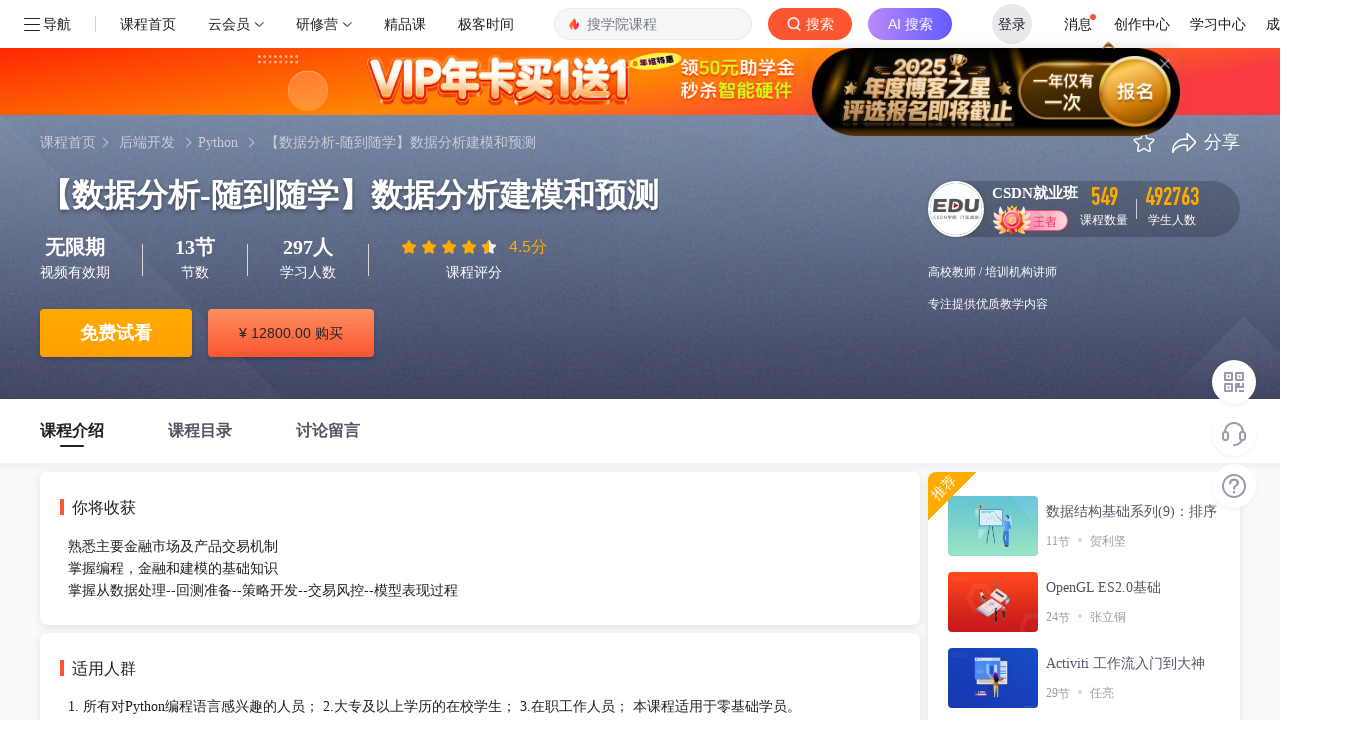

--- FILE ---
content_type: text/html; charset=utf-8
request_url: https://edu.csdn.net/course/detail/31719
body_size: 17639
content:
<!doctype html><html lang="zh" data-server-rendered="true"><head><title>【数据分析-随到随学】数据分析建模和预测_在线视频教程-CSDN程序员研修院</title> <meta name="keywords" content="Python量化交易CSDN就业班,Python量化交易,量化交易视频学习教程"> <meta name="description" content="熟悉主要金融市场及产品交易机制,掌握编程，金融和建模的基础知识,掌握从数据处理--回测准备--策略开发--交易风控--模型表现过程"> <meta http-equiv="content-type" content="text/html;charset=utf-8"> <meta name="viewport" content="initial-scale=1, maximum-scale=1, user-scalable=no, minimal-ui"> <meta name="referrer" content="always"> <!----> <!----> <!----> <!----> <!----> <!----> <!----> <link rel="shortcut icon" href="https://g.csdnimg.cn/static/logo/favicon32.ico" type="image/x-icon"> <!----> <!----> 
          <meta name="toolbar" content={"type":"0","model":"mini"} />
       
          <meta name="report" content={"spm":"1002.2001"} />
       <script src="https://g.csdnimg.cn/??lib/jquery/1.12.4/jquery.min.js,user-tooltip/2.2/user-tooltip.js,lib/qrcode/1.0.0/qrcode.min.js"></script> <!----> <script src='//g.csdnimg.cn/common/csdn-report/report.js' type='text/javascript'></script> <!----> 
          <script src="https://g.csdnimg.cn/common/csdn-login-box/csdn-login-box.js"></script>
       <!----> 
         <script src="https://g.csdnimg.cn/collection-box/2.1.0/collection-box.js"></script> <!----> <!----> <!----> <!---->  <script src="https://g.csdnimg.cn/edu-toolbar-menu/1.0.0/edu-toolbar-menu.js"></script> <!----> 
         <script src="https://g.csdnimg.cn/common/csdn-toolbar/csdn-toolbar.js"></script>
       
        <script src="https://g.csdnimg.cn/common/bbs-comment/bbs-comment.umd.js"></script>
      <link rel="stylesheet" href="https://csdnimg.cn/release/educms/public/css/common.7c38ae65.css"><link rel="stylesheet" href="https://csdnimg.cn/release/educms/public/css/tpl/edu-course-detail/index.568ecb4a.css"></head> <body><!----> <div id="app"><div><div class="main"><div class="page-container page-component"><div><!----> <div class="home_wrap"><div id="floor-edu-nav-v2_357" data-editor="{&quot;type&quot;:&quot;floor&quot;,&quot;pageId&quot;:71,&quot;floorId&quot;:357}" floor-index="0" class="editMode" data-v-24634edc><div id="little_search" comp-data="[object Object]" class="edu_nav_shadow" data-v-24634edc><div class="floor"><div class="edu_nav v2" style="display:none;" data-v-6dadedfe><div class="edu_nav_left" style="display:flex" data-v-6dadedfe><div style="margin-left: 20px;min-width:fit-content;" data-v-6dadedfe><div class="el-dropdown" data-v-6dadedfe><div data-v-6dadedfe><svg viewBox="0 0 1024 1024" version="1.1" xmlns="http://www.w3.org/2000/svg" p-id="1796" class="menu-icon" style="width:1em;height:1em;vertical-align:middle;overflow:hidden;" data-v-6dadedfe><path d="M904 160H120c-4.4 0-8 3.6-8 8v64c0 4.4 3.6 8 8 8h784c4.4 0 8-3.6 8-8v-64c0-4.4-3.6-8-8-8zM904 784H120c-4.4 0-8 3.6-8 8v64c0 4.4 3.6 8 8 8h784c4.4 0 8-3.6 8-8v-64c0-4.4-3.6-8-8-8zM904 472H120c-4.4 0-8 3.6-8 8v64c0 4.4 3.6 8 8 8h784c4.4 0 8-3.6 8-8v-64c0-4.4-3.6-8-8-8z" p-id="1797" data-v-6dadedfe></path></svg> <span class="nav-btn" data-v-6dadedfe>导航</span></div> <ul class="el-dropdown-menu el-popper" style="display:none;" data-v-6dadedfe><li tabindex="-1" class="el-dropdown-menu__item nav-li" data-v-6dadedfe><!----><a href="https://www.csdn.net/?spm=1003.2018.1000.2115" target="_blank=g" data-v-6dadedfe>首页</a></li><li tabindex="-1" class="el-dropdown-menu__item nav-li" data-v-6dadedfe><!----><a href="https://blog.csdn.net/" target="_blank=g" data-v-6dadedfe>博客</a></li><li tabindex="-1" class="el-dropdown-menu__item nav-li" data-v-6dadedfe><!----><a href="https://edu.csdn.net/" target="_blank=g" data-v-6dadedfe>专栏课程</a></li><li tabindex="-1" class="el-dropdown-menu__item nav-li" data-v-6dadedfe><!----><a href="https://download.csdn.net/" target="_blank=g" data-v-6dadedfe>下载</a></li><li tabindex="-1" class="el-dropdown-menu__item nav-li" data-v-6dadedfe><!----><a href="https://ask.csdn.net/" target="_blank=g" data-v-6dadedfe>问答</a></li><li tabindex="-1" class="el-dropdown-menu__item nav-li" data-v-6dadedfe><!----><a href="https://bbs.csdn.net/" target="_blank=g" data-v-6dadedfe>社区</a></li><li tabindex="-1" class="el-dropdown-menu__item nav-li" data-v-6dadedfe><!----><a href="https://plugin.csdn.net/?utm_source=toolbar" target="_blank=g" data-v-6dadedfe>插件</a></li><li tabindex="-1" class="el-dropdown-menu__item nav-li" data-v-6dadedfe><!----><a href="https://ac.csdn.net/?short_code=13271b93" target="_blank=g" data-v-6dadedfe>认证</a></li></ul></div></div> <div class="vertical-divider" data-v-6dadedfe></div> <a href="https://edu.csdn.net/" data-v-6dadedfe><img title="CSDN超级会员" src="https://img-home.csdnimg.cn/images/20201124032511.png" width="80" data-v-6dadedfe></a> <div class="nav-box" data-v-6dadedfe><!----></div></div> <form action="https://edu.csdn.net" target="_blank" class="toolbar-search-form" data-v-6dadedfe><input id="toolbar-search-input" autocomplete="off" type="text" value name="key" class="search-input" data-v-6dadedfe> <button type="submit" class="search-btn" data-v-6dadedfe><i data-v-6dadedfe></i><span style="color:#fff" data-v-6dadedfe>搜索</span></button></form> <div class="edu-nav-right" data-v-6dadedfe><span data-v-5ad7f675 data-v-6dadedfe><a href="https://passport.csdn.net/account/login" class="login-btn" data-v-5ad7f675>登录/注册</a></span> <ul class="nav-menu" data-v-6dadedfe><li data-v-6dadedfe><a href="https://mp-edu.csdn.net/?spm=1003.2000.3001.4261" target="_blank" data-v-6dadedfe>讲师平台</a></li> <li data-v-6dadedfe><a href="https://edu.csdn.net/?spm=1003.2000.3001.4260" target="_blank" data-v-6dadedfe>我的学习</a></li> <li data-v-6dadedfe><a href="https://i.csdn.net/#/msg/index" target="_blank" data-v-6dadedfe>消息</a></li></ul></div></div></div></div></div><div id="floor-detail-content_358" data-editor="{&quot;type&quot;:&quot;floor&quot;,&quot;pageId&quot;:71,&quot;floorId&quot;:358}" floor-index="1" class="editMode" data-v-24634edc><div comp-data="[object Object]" floor-data="[object Object]" data-v-fc200632 data-v-24634edc><!----> <div class="banner_wrapper" data-v-3dcd6977 data-v-fc200632><div class="banner page-container clearfix" data-v-3dcd6977><div class="left fl" data-v-3dcd6977><p class="banner_nav" data-v-3dcd6977><a href="https://edu.csdn.net" style="margin-right:-4px;" data-v-3dcd6977>课程首页</a><i data-v-3dcd6977></i> <a target="_blank" href="https://edu.csdn.net/course/0-280-0-0-1-1.html" data-v-3dcd6977>后端开发</a><i data-v-3dcd6977></i><a target="_blank" href="https://edu.csdn.net/course/0-280-355-0-1-1.html" data-v-3dcd6977>Python</a><i data-v-3dcd6977></i> <a href="" target="_blank" data-v-3dcd6977>【数据分析-随到随学】数据分析建模和预测</a><i data-v-3dcd6977></i></p> <div class="tit_box clearfix" data-v-3dcd6977><h1 class="title" data-v-3dcd6977><!---->
        【数据分析-随到随学】数据分析建模和预测
      </h1> <!----></div> <div class="desc_2" data-v-3dcd6977><div class="item" data-v-3dcd6977><span class="num" data-v-3dcd6977>无限期</span> <span class="text" data-v-3dcd6977>视频有效期</span></div> <div class="pipe" data-v-3dcd6977></div> <div class="item" data-v-3dcd6977><span class="num" data-v-3dcd6977>13节</span> <span class="text" data-v-3dcd6977>节数</span></div> <div class="pipe" data-v-3dcd6977></div> <div class="item" data-v-3dcd6977><span class="num" data-v-3dcd6977>297人</span> <span class="text" data-v-3dcd6977>学习人数</span></div> <div class="pipe" data-v-3dcd6977></div> <div class="item" data-v-3dcd6977><div class="all_star no_pack_tags" data-v-0755ff8a data-v-3dcd6977><div role="slider" aria-valuenow="4.5" aria-valuetext="" aria-valuemin="0" aria-valuemax="5" tabindex="0" class="el-rate" data-v-0755ff8a><span class="el-rate__item" style="cursor:auto;"><i class="el-rate__icon iconfont el-custom-star" style="color:#FFAA00;"><!----></i></span><span class="el-rate__item" style="cursor:auto;"><i class="el-rate__icon iconfont el-custom-star" style="color:#FFAA00;"><!----></i></span><span class="el-rate__item" style="cursor:auto;"><i class="el-rate__icon iconfont el-custom-star" style="color:#FFAA00;"><!----></i></span><span class="el-rate__item" style="cursor:auto;"><i class="el-rate__icon iconfont el-custom-star" style="color:#FFAA00;"><!----></i></span><span class="el-rate__item" style="cursor:auto;"><i class="el-rate__icon iconfont el-custom-star" style="color:#EFF2F7;"><i class="el-rate__decimal iconfont el-custom-star" style="color:#FFAA00;width:50%;"></i></i></span><span class="el-rate__text" style="color:#ffaa00;"></span></div> <div class="score_wrapper" data-v-0755ff8a><div class="current_score" data-v-0755ff8a>
      4.5分
    </div></div></div> <span class="text" data-v-3dcd6977>课程评分</span></div></div> <div class="banner_price_wrapper" data-v-7414505a data-v-3dcd6977><div class="price_info" data-v-7414505a><div class="free_trial" data-v-7414505a><a href="https://passport.csdn.net/account/login" target="_self" data-report-click="{ &quot;mod&quot;: &quot;1594034630_002&quot;, &quot;spm&quot;: &quot;3001.4140&quot; }" data-report-view="{ &quot;mod&quot;: &quot;1594034630_002&quot; }" data-report-query="spm=3001.4140" data-v-7414505a>免费试看</a></div> <div class="buy_now" data-v-7414505a><div data-report-click="{ &quot;mod&quot;: &quot;1594034630_017&quot;, &quot;spm&quot;: &quot;3001.4163&quot; }" data-report-view="{ &quot;mod&quot;: &quot;1594034630_017&quot; }" class="link-box" data-v-7414505a><em data-v-7414505a>¥</em>
            12800.00 购买
          </div> <!----> <div class="qr_code_wrapper" style="display:none;" data-v-7414505a><div class="qr_code_box" data-v-7414505a><div class="scan_code" data-v-7414505a><div class="icon_item" data-v-7414505a><div class="icon_wechat" data-v-7414505a></div> <span data-v-7414505a>微信</span></div> <div class="icon_item" data-v-7414505a><div class="icon_alipay" data-v-7414505a></div> <span data-v-7414505a>支付宝</span></div> <div class="icon_item" data-v-7414505a><div class="icon_jdpay" data-v-7414505a></div> <span data-v-7414505a>京东</span></div></div> <!----></div></div></div> <!----> <div class="discount_wrapper" data-v-7414505a><!----> <!----></div> <!----></div> <div class="el-dialog__wrapper exchange-dialog" style="display:none;" data-v-b874b41e data-v-7414505a><div role="dialog" aria-modal="true" aria-label="请确认" class="el-dialog" style="margin-top:15vh;width:480px;"><div class="el-dialog__header"><span class="el-dialog__title">请确认</span><button type="button" aria-label="Close" class="el-dialog__headerbtn"><i class="el-dialog__close el-icon el-icon-close"></i></button></div><!----><div class="el-dialog__footer"><span class="dialog-footer" data-v-b874b41e><button type="button" class="el-button cancel-btn el-button--default el-button--mini" data-v-b874b41e><!----><!----><span>取消</span></button> <button type="button" class="el-button confirm-btn el-button--primary el-button--mini" data-v-b874b41e><!----><!----><span>立即兑换</span></button></span></div></div></div> <div class="el-dialog__wrapper" style="display:none;z-index:10000;" data-v-7414505a><div role="dialog" aria-modal="true" aria-label="兑换课程" class="el-dialog" style="margin-top:14%;width:640px;"><div class="el-dialog__header"><span class="el-dialog__title">兑换课程</span><button type="button" aria-label="Close" class="el-dialog__headerbtn"><i class="el-dialog__close el-icon el-icon-close"></i></button></div><!----><div class="el-dialog__footer"><div class="d-flex align-items-center member-redemption-opt-box" data-v-7414505a><p class="notice" data-v-7414505a>
        剩余兑换次数
        <span style="color:#fc5531;" data-v-7414505a>0</span>
        次，是否确认兑换？
      </p> <div class="ml-auto" data-v-7414505a><button type="button" class="el-button btn-cancel btn-minw el-button--default el-button--medium is-round" data-v-7414505a><!----><!----><span>取消
        </span></button> <button type="button" class="el-button btn-opt el-button--primary el-button--medium is-round" data-v-7414505a><!----><!----><span>确认兑换</span></button></div></div></div></div></div></div> <!----></div> <div class="right fr" data-v-3dcd6977><div class="operate" data-v-3dcd6977><div data-report-click="{ &quot;mod&quot;: &quot;1594034630_004&quot;, &quot;spm&quot;: &quot;3001.4142&quot; }" data-report-view="{ &quot;mod&quot;: &quot;1594034630_004&quot; }" data-report-query="spm=3001.4142" class="icon_banner_star" data-v-3dcd6977></div> <div class="icon_banner_share" data-v-3dcd6977><img src="[data-uri]" alt data-v-3dcd6977> <span class="span_share" data-v-3dcd6977>分享</span> <div class="share_box_wrapper" data-v-3dcd6977><div class="poster" data-v-4216e15f data-v-3dcd6977><img width="100%" height="232px" src="https://csdnimg.cn/release/educms/public/img/IT.8bd91ef3.png" alt="分享海报" class="share-post" style="object-fit: cover" data-v-4216e15f> <div class="share-content" data-v-4216e15f><div class="share-content-text" data-v-4216e15f><img src="https://img-bss.csdnimg.cn/201801251548337914.jpg?imageMogr2/auto-orient/thumbnail/150x150!/format/jpg" alt="用户头像" class="avatar" data-v-4216e15f> <p class="title line-3" data-v-4216e15f>【数据分析-随到随学】数据分析建模和预测</p> <div class="desc line-3" data-v-4216e15f>量化分析是指借助现代统计学和数学的方法，分析统计数据，利用计算机技术来进行交易的证券投资方式。学习交易策略一般回测框架学习数据处理--回测准备--策略开发--交易风控--模型表现学习量化投资策略思想</div> <input id="url" value="" style="position:absolute;opacity:0;z-index:-999;" data-v-4216e15f> <div data-clipboard-target="#url" class="copy-btn" data-v-4216e15f>复制链接</div></div> <div style="flex: 0 0 6px" data-v-4216e15f></div> <div class="share-content-qr_code" data-v-4216e15f><img src="" width="65px" height="65px" data-v-4216e15f> <div data-v-4216e15f>扫一扫</div></div></div> <div class="select-poster" data-v-4216e15f><input type="button" class="refresh-icon" data-v-4216e15f> <div class="tags-list" data-v-4216e15f><span class="poster-tag selected" data-v-4216e15f>IT</span> <span class="poster-tag" data-v-4216e15f>节气</span></div></div></div></div></div></div> <div class="lecturer-info-box" data-v-a39d224e data-v-3dcd6977><div class="info" data-v-a39d224e><a data-report-click="{ &quot;mod&quot;: &quot;1594034630_006&quot;, &quot;spm&quot;: &quot;3001.4144&quot; }" data-report-view="{ &quot;mod&quot;: &quot;1594034630_006&quot; }" data-report-query="spm=3001.4144" href="https://edu.csdn.net/lecturer/1907" target="_blank" class="link" data-v-a39d224e><div class="avatar" data-v-a39d224e><img src="https://img-bss.csdnimg.cn/201801251548337914.jpg?imageMogr2/auto-orient/thumbnail/150x150!/format/jpg" alt data-v-a39d224e></div> <div class="lecturer" data-v-a39d224e><span class="realname" data-v-a39d224e>CSDN就业班</span> <div class="segment king" data-v-a39d224e><div class="level-info-box" data-v-a39d224e><div class="pos-box" data-v-a39d224e><div class="medal-box d-flex align-items-center" data-v-a39d224e><span class="segment king" data-v-a39d224e></span> <span class="medal-name" data-v-a39d224e>lv: 王者讲师</span></div> <p class="notice" data-v-a39d224e><span class="notice-icon" data-v-a39d224e>升级</span>
                恭喜您！已成为尊贵的王者讲师～
              </p> <div class="medel-progress-box" data-v-a39d224e><div class="medel-progress" style="width:100%;" data-v-a39d224e></div> <i class="icon-medal king" style="left:100%;" data-v-a39d224e></i></div> <div class="level-info" data-v-a39d224e>
                当前荣耀值：
                <span class="level" data-v-a39d224e>181585</span> <span class="full-level-scroll float-right" data-v-a39d224e>181585</span></div></div></div></div></div></a> <div class="course_num" data-v-a39d224e><span class="num" data-v-a39d224e>549</span> <span class="text" data-v-a39d224e>课程数量</span></div> <div class="pipe" data-v-a39d224e></div> <div class="student_num" data-v-a39d224e><span class="num" data-v-a39d224e>492763</span> <span class="text" data-v-a39d224e>学生人数</span></div></div> <div class="identity" data-v-a39d224e>高校教师 / 培训机构讲师</div> <div class="intro" data-v-a39d224e><div class="intro_content" data-v-a39d224e>专注提供优质教学内容</div> <div class="instructors_wrapper" data-v-a39d224e><div class="instructors" data-v-a39d224e>专注提供优质教学内容</div></div></div></div></div></div></div> <div id="course_detail_nav_wrapper" class="course_detail_nav_wrapper" data-v-fc200632><div class="course_detail_nav page-container" data-v-fc200632><ul class="clearfix" data-v-fc200632><!----> <li class="fl active" data-v-fc200632><a data-v-fc200632>课程介绍</a></li> <li class="fl" data-v-fc200632><a data-v-fc200632>课程目录</a></li> <li class="fl" data-v-fc200632><a data-v-fc200632>讨论留言</a></li> <!----></ul></div></div> <div class="content_wrapper" data-v-fc200632><div class="page-container clearfix" data-v-fc200632><div class="left fl" data-v-fc200632><!----> <div class="course_intro_wrapper course_item" data-v-e60a92b0 data-v-fc200632><div id="will_reap" class="area will_reap" data-v-e60a92b0><p class="title" data-v-e60a92b0><span data-v-e60a92b0></span>你将收获
    </p> <div class="content" data-v-e60a92b0><p data-v-e60a92b0>熟悉主要金融市场及产品交易机制</p><p data-v-e60a92b0>掌握编程，金融和建模的基础知识</p><p data-v-e60a92b0>掌握从数据处理--回测准备--策略开发--交易风控--模型表现过程</p></div> <span class="icon_see_more" data-v-e60a92b0></span></div> <div id="for_people" class="area for_people" data-v-e60a92b0><p class="title" data-v-e60a92b0><span data-v-e60a92b0></span>适用人群
    </p> <div class="content" style="white-space:pre-line;" data-v-e60a92b0>1. 所有对Python编程语言感兴趣的人员； 2.大专及以上学历的在校学生； 3.在职工作人员； 本课程适用于零基础学员。</div> <span class="icon_see_more" data-v-e60a92b0></span></div> <div id="course_intro" class="area course_intro" data-v-e60a92b0><p class="title" data-v-e60a92b0><span data-v-e60a92b0></span>课程介绍
    </p> <div class="content" data-v-e60a92b0><p><span style="box-sizing: border-box; margin: 0px; padding: 0px; font-family: 'PingFang SC', 'Hiragino Sans GB', Arial, 'Microsoft YaHei', Verdana, Roboto, Noto, 'Helvetica Neue', sans-serif; color: #222226; font-size: 14px; background-color: #ffffff;">量化分析是指借助现代统计学和数学的方法，分析统计数据，利用计算机技术来进行交易的证券投资方式。学习交易策略一般回测框架</span><br style="box-sizing: border-box; color: #222226; font-family: 'PingFang SC', 'Hiragino Sans GB', Arial, 'Microsoft YaHei', Verdana, Roboto, Noto, 'Helvetica Neue', sans-serif; font-size: 14px; background-color: #ffffff;" /><span style="box-sizing: border-box; margin: 0px; padding: 0px; font-family: 'PingFang SC', 'Hiragino Sans GB', Arial, 'Microsoft YaHei', Verdana, Roboto, Noto, 'Helvetica Neue', sans-serif; color: #222226; font-size: 14px; background-color: #ffffff;">学习数据处理--回测准备--策略开发--交易风控--模型表现</span><br style="box-sizing: border-box; color: #222226; font-family: 'PingFang SC', 'Hiragino Sans GB', Arial, 'Microsoft YaHei', Verdana, Roboto, Noto, 'Helvetica Neue', sans-serif; font-size: 14px; background-color: #ffffff;" /><span style="box-sizing: border-box; margin: 0px; padding: 0px; font-family: 'PingFang SC', 'Hiragino Sans GB', Arial, 'Microsoft YaHei', Verdana, Roboto, Noto, 'Helvetica Neue', sans-serif; color: #222226; font-size: 14px; background-color: #ffffff;">学习量化投资策略思想</span></p></div> <div class="see_more_button" data-v-e60a92b0><span class="see_more_intro" style="display:none;" data-v-e60a92b0>查看更多</span> <span class="icon_see_more_intro" data-v-e60a92b0></span></div></div> <!----></div> <div class="course_catalog_wrapper course_item" data-v-7253d06e data-v-fc200632><p class="course_catalog_title" data-v-7253d06e><span data-v-7253d06e></span>课程目录
  </p> <div class="course-toc-box" data-v-7253d06e><div class="toc el-row" data-v-7253d06e><div class="el-col el-col-24" data-v-7253d06e><ul role="menubar" class="course-toc el-menu" style="background-color:;" data-v-7253d06e><li role="menuitem" aria-haspopup="true" class="el-submenu" data-v-7253d06e><div class="el-submenu__title" style="padding-left:20px;color:;background-color:;"><span class="title" data-v-7253d06e>第一章：量化交易</span><i class="el-submenu__icon-arrow el-icon-arrow-down"></i></div><ul role="menu" class="el-menu el-menu--inline" style="background-color:;display:none;"> <li class="el-menu-item-group" data-v-7253d06e><div class="el-menu-item-group__title" style="padding-left:40px;"></div><ul><li role="menuitem" tabindex="-1" data-syllabus-id="s67946" class="el-menu-item is-active" style="padding-left:40px;color:;background-color:;" data-v-7253d06e><div class="toc-item aaa" data-v-266730be data-v-7253d06e><i class="icon-video" data-v-266730be></i> <a href="/learn/31719/480492" data-report-click="{ &quot;mod&quot;: &quot;1594034630_005&quot;, &quot;spm&quot;: &quot;3001.4143&quot; }" data-report-view="{ &quot;mod&quot;: &quot;1594034630_005&quot; }" data-report-query="spm=3001.4143" target="_blank" data-v-266730be><span title="量化分析流程" class="name free" data-v-266730be>量化分析流程</span></a> <!----> <i class="icon-free" data-v-266730be></i> <!----> <span class="time" data-v-266730be>13:21</span> <span class="start_learning" data-v-266730be>开始学习</span></div></li><li role="menuitem" tabindex="-1" data-syllabus-id="s67946" class="el-menu-item" style="padding-left:40px;color:;background-color:;" data-v-7253d06e><div class="toc-item aaa" data-v-266730be data-v-7253d06e><i class="icon-video" data-v-266730be></i> <a href="/learn/31719/480493" data-report-click="{ &quot;mod&quot;: &quot;1594034630_005&quot;, &quot;spm&quot;: &quot;3001.4143&quot; }" data-report-view="{ &quot;mod&quot;: &quot;1594034630_005&quot; }" data-report-query="spm=3001.4143" target="_blank" data-v-266730be><span title="金融数据分析初入门" class="name" data-v-266730be>金融数据分析初入门</span></a> <!----> <!----> <!----> <span class="time" data-v-266730be>28:35</span> <span class="start_learning" data-v-266730be>开始学习</span></div></li><li role="menuitem" tabindex="-1" data-syllabus-id="s67946" class="el-menu-item" style="padding-left:40px;color:;background-color:;" data-v-7253d06e><div class="toc-item aaa" data-v-266730be data-v-7253d06e><i class="icon-video" data-v-266730be></i> <a href="/learn/31719/480494" data-report-click="{ &quot;mod&quot;: &quot;1594034630_005&quot;, &quot;spm&quot;: &quot;3001.4143&quot; }" data-report-view="{ &quot;mod&quot;: &quot;1594034630_005&quot; }" data-report-query="spm=3001.4143" target="_blank" data-v-266730be><span title="金融数据分析初入门" class="name" data-v-266730be>金融数据分析初入门</span></a> <!----> <!----> <!----> <span class="time" data-v-266730be>27:53</span> <span class="start_learning" data-v-266730be>开始学习</span></div></li><li role="menuitem" tabindex="-1" data-syllabus-id="s67946" class="el-menu-item" style="padding-left:40px;color:;background-color:;" data-v-7253d06e><div class="toc-item aaa" data-v-266730be data-v-7253d06e><i class="icon-video" data-v-266730be></i> <a href="/learn/31719/480495" data-report-click="{ &quot;mod&quot;: &quot;1594034630_005&quot;, &quot;spm&quot;: &quot;3001.4143&quot; }" data-report-view="{ &quot;mod&quot;: &quot;1594034630_005&quot; }" data-report-query="spm=3001.4143" target="_blank" data-v-266730be><span title="作业介绍" class="name" data-v-266730be>作业介绍</span></a> <!----> <!----> <!----> <span class="time" data-v-266730be>02:55</span> <span class="start_learning" data-v-266730be>开始学习</span></div></li><li role="menuitem" tabindex="-1" data-syllabus-id="s67946" class="el-menu-item" style="padding-left:40px;color:;background-color:;" data-v-7253d06e><div class="toc-item aaa" data-v-266730be data-v-7253d06e><i class="icon-video" data-v-266730be></i> <a href="/learn/31719/480496" data-report-click="{ &quot;mod&quot;: &quot;1594034630_005&quot;, &quot;spm&quot;: &quot;3001.4143&quot; }" data-report-view="{ &quot;mod&quot;: &quot;1594034630_005&quot; }" data-report-query="spm=3001.4143" target="_blank" data-v-266730be><span title="量化平台聚宽的使用" class="name" data-v-266730be>量化平台聚宽的使用</span></a> <!----> <!----> <!----> <span class="time" data-v-266730be>07:59</span> <span class="start_learning" data-v-266730be>开始学习</span></div></li><li role="menuitem" tabindex="-1" data-syllabus-id="s67946" class="el-menu-item" style="padding-left:40px;color:;background-color:;" data-v-7253d06e><div class="toc-item aaa" data-v-266730be data-v-7253d06e><i class="icon-video" data-v-266730be></i> <a href="/learn/31719/480497" data-report-click="{ &quot;mod&quot;: &quot;1594034630_005&quot;, &quot;spm&quot;: &quot;3001.4143&quot; }" data-report-view="{ &quot;mod&quot;: &quot;1594034630_005&quot; }" data-report-query="spm=3001.4143" target="_blank" data-v-266730be><span title="策略回测与模拟" class="name" data-v-266730be>策略回测与模拟</span></a> <!----> <!----> <!----> <span class="time" data-v-266730be>13:14</span> <span class="start_learning" data-v-266730be>开始学习</span></div></li><li role="menuitem" tabindex="-1" data-syllabus-id="s67946" class="el-menu-item" style="padding-left:40px;color:;background-color:;" data-v-7253d06e><div class="toc-item aaa" data-v-266730be data-v-7253d06e><i class="icon-video" data-v-266730be></i> <a href="/learn/31719/480498" data-report-click="{ &quot;mod&quot;: &quot;1594034630_005&quot;, &quot;spm&quot;: &quot;3001.4143&quot; }" data-report-view="{ &quot;mod&quot;: &quot;1594034630_005&quot; }" data-report-query="spm=3001.4143" target="_blank" data-v-266730be><span title="策略回测使用" class="name" data-v-266730be>策略回测使用</span></a> <!----> <!----> <!----> <span class="time" data-v-266730be>26:42</span> <span class="start_learning" data-v-266730be>开始学习</span></div></li><li role="menuitem" tabindex="-1" data-syllabus-id="s67946" class="el-menu-item" style="padding-left:40px;color:;background-color:;" data-v-7253d06e><div class="toc-item aaa" data-v-266730be data-v-7253d06e><i class="icon-video" data-v-266730be></i> <a href="/learn/31719/480499" data-report-click="{ &quot;mod&quot;: &quot;1594034630_005&quot;, &quot;spm&quot;: &quot;3001.4143&quot; }" data-report-view="{ &quot;mod&quot;: &quot;1594034630_005&quot; }" data-report-query="spm=3001.4143" target="_blank" data-v-266730be><span title="策略指标夏普值与最大回撤" class="name" data-v-266730be>策略指标夏普值与最大回撤</span></a> <!----> <!----> <!----> <span class="time" data-v-266730be>29:50</span> <span class="start_learning" data-v-266730be>开始学习</span></div></li><li role="menuitem" tabindex="-1" data-syllabus-id="s67946" class="el-menu-item" style="padding-left:40px;color:;background-color:;" data-v-7253d06e><div class="toc-item aaa" data-v-266730be data-v-7253d06e><i class="icon-video" data-v-266730be></i> <a href="/learn/31719/480500" data-report-click="{ &quot;mod&quot;: &quot;1594034630_005&quot;, &quot;spm&quot;: &quot;3001.4143&quot; }" data-report-view="{ &quot;mod&quot;: &quot;1594034630_005&quot; }" data-report-query="spm=3001.4143" target="_blank" data-v-266730be><span title="策略指标阿尔法和贝塔" class="name" data-v-266730be>策略指标阿尔法和贝塔</span></a> <!----> <!----> <!----> <span class="time" data-v-266730be>16:11</span> <span class="start_learning" data-v-266730be>开始学习</span></div></li><li role="menuitem" tabindex="-1" data-syllabus-id="s67946" class="el-menu-item" style="padding-left:40px;color:;background-color:;" data-v-7253d06e><div class="toc-item aaa" data-v-266730be data-v-7253d06e><i class="icon-video" data-v-266730be></i> <a href="/learn/31719/480501" data-report-click="{ &quot;mod&quot;: &quot;1594034630_005&quot;, &quot;spm&quot;: &quot;3001.4143&quot; }" data-report-view="{ &quot;mod&quot;: &quot;1594034630_005&quot; }" data-report-query="spm=3001.4143" target="_blank" data-v-266730be><span title="方差，标准差计算公式及贝塔计算" class="name" data-v-266730be>方差，标准差计算公式及贝塔计算</span></a> <!----> <!----> <!----> <span class="time" data-v-266730be>34:41</span> <span class="start_learning" data-v-266730be>开始学习</span></div></li><li role="menuitem" tabindex="-1" data-syllabus-id="s67946" class="el-menu-item" style="padding-left:40px;color:;background-color:;" data-v-7253d06e><div class="toc-item aaa" data-v-266730be data-v-7253d06e><i class="icon-video" data-v-266730be></i> <a href="/learn/31719/480502" data-report-click="{ &quot;mod&quot;: &quot;1594034630_005&quot;, &quot;spm&quot;: &quot;3001.4143&quot; }" data-report-view="{ &quot;mod&quot;: &quot;1594034630_005&quot; }" data-report-query="spm=3001.4143" target="_blank" data-v-266730be><span title="数据间的相关性系数" class="name" data-v-266730be>数据间的相关性系数</span></a> <!----> <!----> <!----> <span class="time" data-v-266730be>10:44</span> <span class="start_learning" data-v-266730be>开始学习</span></div></li><li role="menuitem" tabindex="-1" data-syllabus-id="s67946" class="el-menu-item" style="padding-left:40px;color:;background-color:;" data-v-7253d06e><div class="toc-item aaa" data-v-266730be data-v-7253d06e><i class="icon-video" data-v-266730be></i> <a href="/learn/31719/481928" data-report-click="{ &quot;mod&quot;: &quot;1594034630_005&quot;, &quot;spm&quot;: &quot;3001.4143&quot; }" data-report-view="{ &quot;mod&quot;: &quot;1594034630_005&quot; }" data-report-query="spm=3001.4143" target="_blank" data-v-266730be><span title="最小二乘法拟合线性回归" class="name" data-v-266730be>最小二乘法拟合线性回归</span></a> <!----> <!----> <!----> <span class="time" data-v-266730be>17:24</span> <span class="start_learning" data-v-266730be>开始学习</span></div></li><li role="menuitem" tabindex="-1" data-syllabus-id="s67946" class="el-menu-item" style="padding-left:40px;color:;background-color:;" data-v-7253d06e><div class="toc-item aaa" data-v-266730be data-v-7253d06e><i class="icon-video" data-v-266730be></i> <a href="/learn/31719/481929" data-report-click="{ &quot;mod&quot;: &quot;1594034630_005&quot;, &quot;spm&quot;: &quot;3001.4143&quot; }" data-report-view="{ &quot;mod&quot;: &quot;1594034630_005&quot; }" data-report-query="spm=3001.4143" target="_blank" data-v-266730be><span title="最小二乘法高次项拟合" class="name" data-v-266730be>最小二乘法高次项拟合</span></a> <!----> <!----> <!----> <span class="time" data-v-266730be>27:43</span> <span class="start_learning" data-v-266730be>开始学习</span></div></li></ul></li></ul></li></ul></div></div></div></div> <!----> <!----></div> <div class="right fr" data-v-fc200632><!----> <!----> <div class="flexibleRightFr" data-v-323de6ad data-v-fc200632><!----><div class="package" style="margin-bottom:8px;" data-v-194ca4b4 data-v-323de6ad><div class="course_type" data-v-194ca4b4><div class="text" data-v-194ca4b4>推荐</div></div> <dl data-v-194ca4b4><dd data-v-194ca4b4><a href="https://edu.csdn.net/course/detail/1710" target="_blank" class="clearfix" data-v-194ca4b4><div class="cover_pic fl" data-v-194ca4b4><img src="https://img-bss.csdnimg.cn/20208521644599_31426.jpg?imageMogr2/auto-orient/thumbnail/636x360!/format/jpg%7Cwatermark/1/image/aHR0cHM6Ly9pbWctYnNzLmNzZG5pbWcuY24vY-aVsOaNrue7k-aehC0wMi5wbmc=/dissolve/85/gravity/Center/dx/0/dy/0/" alt data-v-194ca4b4></div> <div class="package_item fr" data-v-194ca4b4><p class="package_title" data-v-194ca4b4>数据结构基础系列(9)：排序</p> <p class="package_info" data-v-194ca4b4><span data-v-194ca4b4>11<span data-v-194ca4b4>节</span></span><span data-v-194ca4b4>贺利坚</span></p></div></a></dd><dd data-v-194ca4b4><a href="https://edu.csdn.net/course/detail/958" target="_blank" class="clearfix" data-v-194ca4b4><div class="cover_pic fl" data-v-194ca4b4><img src="https://img-bss.csdnimg.cn/2020852194382_89242.jpg?imageMogr2/auto-orient/thumbnail/636x360!/format/jpg%7Cwatermark/1/image/aHR0cHM6Ly9pbWctYnNzLmNzZG5pbWcuY24veOWFtuS7li0wNV80LnBuZw==/dissolve/85/gravity/Center/dx/0/dy/0/" alt data-v-194ca4b4></div> <div class="package_item fr" data-v-194ca4b4><p class="package_title" data-v-194ca4b4>OpenGL ES2.0基础</p> <p class="package_info" data-v-194ca4b4><span data-v-194ca4b4>24<span data-v-194ca4b4>节</span></span><span data-v-194ca4b4>张立铜</span></p></div></a></dd><dd data-v-194ca4b4><a href="https://edu.csdn.net/course/detail/2863" target="_blank" class="clearfix" data-v-194ca4b4><div class="cover_pic fl" data-v-194ca4b4><img src="https://img-bss.csdnimg.cn/202085211128196_53880.jpg?imageMogr2/auto-orient/thumbnail/636x360!/format/jpg%7Cwatermark/1/image/aHR0cHM6Ly9pbWctYnNzLmNzZG5pbWcuY24vYkphdmFfNDAucG5n/dissolve/85/gravity/Center/dx/0/dy/0/" alt data-v-194ca4b4></div> <div class="package_item fr" data-v-194ca4b4><p class="package_title" data-v-194ca4b4>Activiti 工作流入门到大神</p> <p class="package_info" data-v-194ca4b4><span data-v-194ca4b4>29<span data-v-194ca4b4>节</span></span><span data-v-194ca4b4>任亮</span></p></div></a></dd><dd data-v-194ca4b4><a href="https://edu.csdn.net/course/detail/3328" target="_blank" class="clearfix" data-v-194ca4b4><div class="cover_pic fl" data-v-194ca4b4><img src="https://img-bss.csdnimg.cn/2020852177577_64385.jpg?imageMogr2/auto-orient/thumbnail/636x360!/format/jpg%7Cwatermark/1/image/aHR0cHM6Ly9pbWctYnNzLmNzZG5pbWcuY24v5aSn5pWw5o2uXzIucG5n/dissolve/85/gravity/Center/dx/0/dy/0/" alt data-v-194ca4b4></div> <div class="package_item fr" data-v-194ca4b4><p class="package_title" data-v-194ca4b4>大数据培训（第一季） java基础</p> <p class="package_info" data-v-194ca4b4><span data-v-194ca4b4>151<span data-v-194ca4b4>节</span></span><span data-v-194ca4b4>徐培成</span></p></div></a></dd><dd data-v-194ca4b4><a href="https://edu.csdn.net/course/detail/9621" target="_blank" class="clearfix" data-v-194ca4b4><div class="cover_pic fl" data-v-194ca4b4><img src="https://img-bss.csdnimg.cn/20208521657155_80270.jpg?imageMogr2/auto-orient/thumbnail/636x360!/format/jpg%7Cwatermark/1/image/aHR0cHM6Ly9pbWctYnNzLmNzZG5pbWcuY24vV0phdmFTY3JpcHRfNi5wbmc=/dissolve/85/gravity/Center/dx/0/dy/0/" alt data-v-194ca4b4></div> <div class="package_item fr" data-v-194ca4b4><p class="package_title" data-v-194ca4b4>JSON开发详解</p> <p class="package_info" data-v-194ca4b4><span data-v-194ca4b4>7<span data-v-194ca4b4>节</span></span><span data-v-194ca4b4>张晨光</span></p></div></a></dd><dd data-v-194ca4b4><a href="https://edu.csdn.net/course/detail/9104" target="_blank" class="clearfix" data-v-194ca4b4><div class="cover_pic fl" data-v-194ca4b4><img src="https://img-bss.csdnimg.cn/20208521114696_70256.jpg?imageMogr2/auto-orient/thumbnail/636x360!/format/jpg%7Cwatermark/1/image/aHR0cHM6Ly9pbWctYnNzLmNzZG5pbWcuY24veOi9r-S7tuiuvuiuoS5wbmc=/dissolve/85/gravity/Center/dx/0/dy/0/" alt data-v-194ca4b4></div> <div class="package_item fr" data-v-194ca4b4><p class="package_title" data-v-194ca4b4>QT实战之监控系统</p> <p class="package_info" data-v-194ca4b4><span data-v-194ca4b4>18<span data-v-194ca4b4>节</span></span><span data-v-194ca4b4>唐青</span></p></div></a></dd></dl></div><div class="recommend" style="margin-bottom:8px;" data-v-56bdeaa8 data-v-323de6ad><div class="title__header" data-v-56bdeaa8><header data-v-56bdeaa8>CSDN就业班老师的其他课程</header> <a href="https://edu.csdn.net/lecturer/1907" target="_blank" data-v-56bdeaa8>
      更多<i class="el-icon-arrow-right" data-v-56bdeaa8></i></a></div> <dl class="other-course-list" data-v-56bdeaa8><dd data-v-56bdeaa8><a data-report-click="{&quot;spm&quot;:&quot;3001.7749&quot;}" data-report-view="{&quot;spm&quot;:&quot;3001.7749&quot;}" data-report-query="spm=3001.7749" target="_blank" href="https://edu.csdn.net/course/detail/30998" class="clearfix" data-v-56bdeaa8><div class="cover_pic fl" data-v-56bdeaa8><img src="https://img-bss.csdnimg.cn/20230310093837942.jpg" alt data-v-56bdeaa8></div> <div class="package_item fr" data-v-56bdeaa8><p class="package_title" data-v-56bdeaa8>大数据分析闯关训练营 04期-直播回放</p> <p class="package_info" data-v-56bdeaa8><span data-v-56bdeaa8>CSDN就业班</span> <span data-v-56bdeaa8>256人学习</span></p></div></a></dd><dd data-v-56bdeaa8><a data-report-click="{&quot;spm&quot;:&quot;3001.7749&quot;}" data-report-view="{&quot;spm&quot;:&quot;3001.7749&quot;}" data-report-query="spm=3001.7749" target="_blank" href="https://edu.csdn.net/course/detail/32407" class="clearfix" data-v-56bdeaa8><div class="cover_pic fl" data-v-56bdeaa8><img src="https://img-bss.csdnimg.cn/2023031002311212.jpg" alt data-v-56bdeaa8></div> <div class="package_item fr" data-v-56bdeaa8><p class="package_title" data-v-56bdeaa8>Python全栈开发工程师---直播回放</p> <p class="package_info" data-v-56bdeaa8><span data-v-56bdeaa8>CSDN就业班</span> <span data-v-56bdeaa8>760人学习</span></p></div></a></dd><dd data-v-56bdeaa8><a data-report-click="{&quot;spm&quot;:&quot;3001.7749&quot;}" data-report-view="{&quot;spm&quot;:&quot;3001.7749&quot;}" data-report-query="spm=3001.7749" target="_blank" href="https://edu.csdn.net/course/detail/31591" class="clearfix" data-v-56bdeaa8><div class="cover_pic fl" data-v-56bdeaa8><img src="https://img-bss.csdnimg.cn/20201230152505849.jpg" alt data-v-56bdeaa8></div> <div class="package_item fr" data-v-56bdeaa8><p class="package_title" data-v-56bdeaa8>Python闯关训练营第三十四期---直播回放</p> <p class="package_info" data-v-56bdeaa8><span data-v-56bdeaa8>CSDN就业班</span> <span data-v-56bdeaa8>182人学习</span></p></div></a></dd><dd data-v-56bdeaa8><a data-report-click="{&quot;spm&quot;:&quot;3001.7749&quot;}" data-report-view="{&quot;spm&quot;:&quot;3001.7749&quot;}" data-report-query="spm=3001.7749" target="_blank" href="https://edu.csdn.net/course/detail/31593" class="clearfix" data-v-56bdeaa8><div class="cover_pic fl" data-v-56bdeaa8><img src="https://img-bss.csdnimg.cn/20230217181901659.jpg" alt data-v-56bdeaa8></div> <div class="package_item fr" data-v-56bdeaa8><p class="package_title" data-v-56bdeaa8>数据分析基础班 06期-直播回放</p> <p class="package_info" data-v-56bdeaa8><span data-v-56bdeaa8>CSDN就业班</span> <span data-v-56bdeaa8>238人学习</span></p></div></a></dd><dd data-v-56bdeaa8><a data-report-click="{&quot;spm&quot;:&quot;3001.7749&quot;}" data-report-view="{&quot;spm&quot;:&quot;3001.7749&quot;}" data-report-query="spm=3001.7749" target="_blank" href="https://edu.csdn.net/course/detail/31594" class="clearfix" data-v-56bdeaa8><div class="cover_pic fl" data-v-56bdeaa8><img src="https://img-bss.csdnimg.cn/20230224065839773.jpg" alt data-v-56bdeaa8></div> <div class="package_item fr" data-v-56bdeaa8><p class="package_title" data-v-56bdeaa8>大数据分析工程师 06期-直播回放</p> <p class="package_info" data-v-56bdeaa8><span data-v-56bdeaa8>CSDN就业班</span> <span data-v-56bdeaa8>224人学习</span></p></div></a></dd></dl></div></div> <div class="feedback radius" data-v-d951529e data-v-fc200632><div class="left-content" data-v-d951529e><span data-v-d951529e>资源上传下载、课程学习等过程中有任何疑问或建议，欢迎提出宝贵意见哦~我们会及时处理！</span> <a href="https://gitcode.net/csdn/download/-/issues" target="_blank" class="btn mt-8" data-v-d951529e>
      点击此处反馈
      <img src="https://img-home.csdnimg.cn/images/20220527035711.png" data-v-d951529e></a></div> <img src="https://img-home.csdnimg.cn/images/20220527035111.png" class="right-img ml-16" data-v-d951529e></div> <!----></div></div></div> <!----> <div footer-hide="" class="el-dialog__wrapper" style="display:none;" data-v-5270de7d data-v-fc200632><div role="dialog" aria-modal="true" aria-label="dialog" class="el-dialog edu-main-modal" style="margin-top:15vh;width:450px;"><div class="el-dialog__header"><span class="el-dialog__title"></span><button type="button" aria-label="Close" class="el-dialog__headerbtn"><i class="el-dialog__close el-icon el-icon-close"></i></button></div><!----><!----></div></div></div></div><div id="floor-ad_400" data-editor="{&quot;type&quot;:&quot;floor&quot;,&quot;pageId&quot;:71,&quot;floorId&quot;:400}" floor-index="2" class="editMode" data-v-24634edc><div comp-data="[object Object]" class="floor" data-v-00bde218 data-v-24634edc><!----></div></div></div></div></div></div> <div>
        <script type="text/javascript" src="https://g.csdnimg.cn/common/csdn-footer/csdn-footer.js" data-isfootertrack="false" defer></script>
      </div></div></div><script> window.__INITIAL_STATE__= {"csrf":"1she7d3A-SY2yKIaRzzFknt_h1sK7EQUG7wA","origin":"http:\u002F\u002Fedu.csdn.net","isMobile":false,"cookie":"uuid_tt_dd=10_3165153910-1766359483935-271320;","ip":"18.221.164.63","pageData":{"page":{"pageId":71,"title":"程序员研修院-课程详情页","keywords":"程序员研修院-课程详情页","description":"程序员研修院-课程详情页","ext":{}},"template":{"templateId":28,"templateComponentName":"edu-course-detail","title":"学院-课程详情页","floorList":[{"floorId":357,"floorComponentName":"floor-edu-nav-v2","title":"","description":"","indexOrder":1,"componentList":[{"componentName":"edu-index-nav-v2","componentDataId":"edu-index-nav-v2","componentConfigData":{},"relationType":1},{"componentName":"course-nav-header-user","componentDataId":"edu-nav-new-header-user","componentConfigData":{},"relationType":3},{"componentName":"course-user-info","componentDataId":"edu-user-info","componentConfigData":{},"relationType":3}]},{"floorId":358,"floorComponentName":"floor-detail-content","title":"","description":"","indexOrder":2,"componentList":[{"componentName":"course-baseinfo","componentDataId":"edu-course-baseinfo","componentConfigData":{"extra_custom_config":"{\"39563\":{\"link\": \"https:\u002F\u002Fac.csdn.net\u002Fv\u002Freserve.html?id=d110f29c172211efa6030242ac190003&source=anniu\", \"text\": \"免费拿 AI 技能课程微认证\"}}"},"relationType":3},{"componentName":"course-playinfo","componentDataId":"edu-course-playinfo","componentConfigData":{},"relationType":3},{"componentName":"course-recommend-list","componentDataId":"edu-course-recommend-list","componentConfigData":{},"relationType":3},{"componentName":"course-coupon-list","componentDataId":"edu-course-coupon-list","componentConfigData":{},"relationType":3},{"componentName":"edu-modal-config","componentDataId":"edu-modal-config","componentConfigData":{},"relationType":1},{"componentName":"edu-study-vip-gift-tip","componentDataId":"edu-study-vip-gift-tip","componentConfigData":{},"relationType":3},{"componentName":"edu-detail-ad-config","componentDataId":"edu-detail-ad-config","componentConfigData":{},"relationType":3},{"componentName":"edu-double-eleven-config","componentDataId":"edu-double-eleven-config","componentConfigData":{},"relationType":3},{"componentName":"course-by-same-lecturer","componentDataId":"course-by-same-lecturer","componentConfigData":{},"relationType":3},{"componentName":"edu-coursePage-rightSide-contentConfig","componentDataId":"edu-coursePage-rightSide-contentConfig","componentConfigData":{},"relationType":3}]},{"floorId":400,"floorComponentName":"floor-ad","title":"","description":"","indexOrder":4,"componentList":[{"componentName":"ad-right-down","componentDataId":"edu-detail-right-down","componentConfigData":{},"relationType":1}]}]},"data":{"course-recommend-list":[{"course_desc":null,"course_id":768,"report_data":{"eventClick":true,"eventView":true,"data":"{\"spm\":\"\",\"dest\":\"https:\u002F\u002Fedu.csdn.net\u002Fcourse\u002Fdetail\u002F768\",\"extra\":\"{\\\"utm_medium\\\":\\\"distribute.pc_relevant_course.none-task-edu_course-hot-1-768-null-null.nonecase\\\",\\\"dist_request_id\\\":\\\"1766359486735_14220\\\"}\"}","urlParams":"utm_medium=distribute.pc_relevant_course.none-task-edu_course-hot-1-768-null-null.nonecase&depth_1-utm_source=distribute.pc_relevant_course.none-task-edu_course-hot-1-768-null-null.nonecase&"},"course_logo":"https:\u002F\u002Fimg-bss.csdnimg.cn\u002F20208521939823_27859.jpg?imageMogr2\u002Fauto-orient\u002Fthumbnail\u002F636x360!\u002Fformat\u002Fjpg%7Cwatermark\u002F1\u002Fimage\u002FaHR0cHM6Ly9pbWctYnNzLmNzZG5pbWcuY24v5bWM5YWl5byPXzMucG5n\u002Fdissolve\u002F85\u002Fgravity\u002FCenter\u002Fdx\u002F0\u002Fdy\u002F0\u002F","course_title":"嵌入式工程师养成计划之——嵌入式软件工程师完全学习指南","lecturer_name":"朱有鹏","students":51804,"lesson_num":6,"lecturer_id":0,"url":"https:\u002F\u002Fedu.csdn.net\u002Fcourse\u002Fdetail\u002F768"},{"course_desc":null,"course_id":1344,"report_data":{"eventClick":true,"eventView":true,"data":"{\"spm\":\"\",\"dest\":\"https:\u002F\u002Fedu.csdn.net\u002Fcourse\u002Fdetail\u002F1344\",\"extra\":\"{\\\"utm_medium\\\":\\\"distribute.pc_relevant_course.none-task-edu_course-hot-2-1344-null-null.nonecase\\\",\\\"dist_request_id\\\":\\\"1766359486735_14220\\\"}\"}","urlParams":"utm_medium=distribute.pc_relevant_course.none-task-edu_course-hot-2-1344-null-null.nonecase&depth_1-utm_source=distribute.pc_relevant_course.none-task-edu_course-hot-2-1344-null-null.nonecase&"},"course_logo":"https:\u002F\u002Fimg-bss.csdnimg.cn\u002F202085211042650_47949.jpg?imageMogr2\u002Fauto-orient\u002Fthumbnail\u002F636x360!\u002Fformat\u002Fjpg%7Cwatermark\u002F1\u002Fimage\u002FaHR0cHM6Ly9pbWctYnNzLmNzZG5pbWcuY24vY-aVsOaNrue7k-aehC0wNS5wbmc=\u002Fdissolve\u002F85\u002Fgravity\u002FCenter\u002Fdx\u002F0\u002Fdy\u002F0\u002F","course_title":"数据结构基础系列(1)：数据结构和算法","lecturer_name":"贺利坚","students":46532,"lesson_num":8,"lecturer_id":0,"url":"https:\u002F\u002Fedu.csdn.net\u002Fcourse\u002Fdetail\u002F1344"},{"course_desc":null,"course_id":3512,"report_data":{"eventClick":true,"eventView":true,"data":"{\"spm\":\"\",\"dest\":\"https:\u002F\u002Fedu.csdn.net\u002Fcourse\u002Fdetail\u002F3512\",\"extra\":\"{\\\"utm_medium\\\":\\\"distribute.pc_relevant_course.none-task-edu_course-hot-3-3512-null-null.nonecase\\\",\\\"dist_request_id\\\":\\\"1766359486735_14220\\\"}\"}","urlParams":"utm_medium=distribute.pc_relevant_course.none-task-edu_course-hot-3-3512-null-null.nonecase&depth_1-utm_source=distribute.pc_relevant_course.none-task-edu_course-hot-3-3512-null-null.nonecase&"},"course_logo":"https:\u002F\u002Fimg-bss.csdnimg.cn\u002F202085211018301_38053.jpg?imageMogr2\u002Fauto-orient\u002Fthumbnail\u002F636x360!\u002Fformat\u002Fjpg%7Cwatermark\u002F1\u002Fimage\u002FaHR0cHM6Ly9pbWctYnNzLmNzZG5pbWcuY24veOWFtuS7li0wNF80LnBuZw==\u002Fdissolve\u002F85\u002Fgravity\u002FCenter\u002Fdx\u002F0\u002Fdy\u002F0\u002F","course_title":"OpenGL","lecturer_name":"张立铜","students":150986,"lesson_num":138,"lecturer_id":0,"url":"https:\u002F\u002Fedu.csdn.net\u002Fcourse\u002Fdetail\u002F3512"},{"course_desc":null,"course_id":8698,"report_data":{"eventClick":true,"eventView":true,"data":"{\"spm\":\"\",\"dest\":\"https:\u002F\u002Fedu.csdn.net\u002Fcourse\u002Fdetail\u002F8698\",\"extra\":\"{\\\"utm_medium\\\":\\\"distribute.pc_relevant_course.none-task-edu_course-hot-4-8698-null-null.nonecase\\\",\\\"dist_request_id\\\":\\\"1766359486735_14220\\\"}\"}","urlParams":"utm_medium=distribute.pc_relevant_course.none-task-edu_course-hot-4-8698-null-null.nonecase&depth_1-utm_source=distribute.pc_relevant_course.none-task-edu_course-hot-4-8698-null-null.nonecase&"},"course_logo":"https:\u002F\u002Fimg-bss.csdn.net\u002F2019624131121859_29939.jpg?imageMogr2\u002Fauto-orient\u002Fthumbnail\u002F400x269!\u002Fformat\u002Fjpg","course_title":"轻松学Linux系列课程","lecturer_name":"赵永刚","students":28684,"lesson_num":125,"lecturer_id":0,"url":"https:\u002F\u002Fedu.csdn.net\u002Fcourse\u002Fdetail\u002F8698"},{"course_desc":null,"course_id":210,"report_data":{"eventClick":true,"eventView":true,"data":"{\"spm\":\"\",\"dest\":\"https:\u002F\u002Fedu.csdn.net\u002Fcourse\u002Fdetail\u002F210\",\"extra\":\"{\\\"utm_medium\\\":\\\"distribute.pc_relevant_course.none-task-edu_course-hot-5-210-null-null.nonecase\\\",\\\"dist_request_id\\\":\\\"1766359486735_14220\\\"}\"}","urlParams":"utm_medium=distribute.pc_relevant_course.none-task-edu_course-hot-5-210-null-null.nonecase&depth_1-utm_source=distribute.pc_relevant_course.none-task-edu_course-hot-5-210-null-null.nonecase&"},"course_logo":"https:\u002F\u002Fimg-bss.csdn.net\u002F20191113093422755.jpg","course_title":"APP内置IM 系统——从入门到千万级在线","lecturer_name":"郝飞","students":28862,"lesson_num":5,"lecturer_id":0,"url":"https:\u002F\u002Fedu.csdn.net\u002Fcourse\u002Fdetail\u002F210"},{"course_desc":null,"course_id":853,"report_data":{"eventClick":true,"eventView":true,"data":"{\"spm\":\"\",\"dest\":\"https:\u002F\u002Fedu.csdn.net\u002Fcourse\u002Fdetail\u002F853\",\"extra\":\"{\\\"utm_medium\\\":\\\"distribute.pc_relevant_course.none-task-edu_course-hot-6-853-null-null.nonecase\\\",\\\"dist_request_id\\\":\\\"1766359486735_14220\\\"}\"}","urlParams":"utm_medium=distribute.pc_relevant_course.none-task-edu_course-hot-6-853-null-null.nonecase&depth_1-utm_source=distribute.pc_relevant_course.none-task-edu_course-hot-6-853-null-null.nonecase&"},"course_logo":"https:\u002F\u002Fimg-bss.csdnimg.cn\u002F20208521114696_70256.jpg?imageMogr2\u002Fauto-orient\u002Fthumbnail\u002F636x360!\u002Fformat\u002Fjpg%7Cwatermark\u002F1\u002Fimage\u002FaHR0cHM6Ly9pbWctYnNzLmNzZG5pbWcuY24vT2ZmaWNlX1dQU180LnBuZw==\u002Fdissolve\u002F85\u002Fgravity\u002FCenter\u002Fdx\u002F0\u002Fdy\u002F0\u002F","course_title":"【曾贤志】Excel函数视频教程","lecturer_name":"曾贤志","students":47509,"lesson_num":101,"lecturer_id":0,"url":"https:\u002F\u002Fedu.csdn.net\u002Fcourse\u002Fdetail\u002F853"}],"edu-coursePage-rightSide-contentConfig":{"list":[{"t":"https:\u002F\u002Fask.csdn.net\u002Fchannel\u002F2\u002Ftag\u002F8","type":4},{"t":[{"course_desc":null,"course_id":1710,"course_logo":"https:\u002F\u002Fimg-bss.csdnimg.cn\u002F20208521644599_31426.jpg?imageMogr2\u002Fauto-orient\u002Fthumbnail\u002F636x360!\u002Fformat\u002Fjpg%7Cwatermark\u002F1\u002Fimage\u002FaHR0cHM6Ly9pbWctYnNzLmNzZG5pbWcuY24vY-aVsOaNrue7k-aehC0wMi5wbmc=\u002Fdissolve\u002F85\u002Fgravity\u002FCenter\u002Fdx\u002F0\u002Fdy\u002F0\u002F","course_title":"数据结构基础系列(9)：排序","lecturer_id":0,"lecturer_name":"贺利坚","lesson_num":11,"report_data":{"eventClick":true,"data":{"mod":"","extra":"{\"utm_medium\":\"distribute.pc_relevant_course.none-task-edu_course-hot-1-1710-null-null.nonecase\",\"dist_request_id\":\"1766359486840_28078\"}","dist_request_id":"1766359486840_28078","ab_strategy":"default","index":"1","strategy":"hot"},"urlParams":{"utm_medium":"distribute.pc_relevant_course.none-task-edu_course-hot-1-1710-null-null.nonecase","depth_1-utm_source":"distribute.pc_relevant_course.none-task-edu_course-hot-1-1710-null-null.nonecase"},"eventView":true},"students":14993,"url":"https:\u002F\u002Fedu.csdn.net\u002Fcourse\u002Fdetail\u002F1710"},{"course_desc":null,"course_id":958,"course_logo":"https:\u002F\u002Fimg-bss.csdnimg.cn\u002F2020852194382_89242.jpg?imageMogr2\u002Fauto-orient\u002Fthumbnail\u002F636x360!\u002Fformat\u002Fjpg%7Cwatermark\u002F1\u002Fimage\u002FaHR0cHM6Ly9pbWctYnNzLmNzZG5pbWcuY24veOWFtuS7li0wNV80LnBuZw==\u002Fdissolve\u002F85\u002Fgravity\u002FCenter\u002Fdx\u002F0\u002Fdy\u002F0\u002F","course_title":"OpenGL ES2.0基础","lecturer_id":0,"lecturer_name":"张立铜","lesson_num":24,"report_data":{"eventClick":true,"data":{"mod":"","extra":"{\"utm_medium\":\"distribute.pc_relevant_course.none-task-edu_course-hot-2-958-null-null.nonecase\",\"dist_request_id\":\"1766359486840_28078\"}","dist_request_id":"1766359486840_28078","ab_strategy":"default","index":"2","strategy":"hot"},"urlParams":{"utm_medium":"distribute.pc_relevant_course.none-task-edu_course-hot-2-958-null-null.nonecase","depth_1-utm_source":"distribute.pc_relevant_course.none-task-edu_course-hot-2-958-null-null.nonecase"},"eventView":true},"students":39311,"url":"https:\u002F\u002Fedu.csdn.net\u002Fcourse\u002Fdetail\u002F958"},{"course_desc":null,"course_id":2863,"course_logo":"https:\u002F\u002Fimg-bss.csdnimg.cn\u002F202085211128196_53880.jpg?imageMogr2\u002Fauto-orient\u002Fthumbnail\u002F636x360!\u002Fformat\u002Fjpg%7Cwatermark\u002F1\u002Fimage\u002FaHR0cHM6Ly9pbWctYnNzLmNzZG5pbWcuY24vYkphdmFfNDAucG5n\u002Fdissolve\u002F85\u002Fgravity\u002FCenter\u002Fdx\u002F0\u002Fdy\u002F0\u002F","course_title":"Activiti 工作流入门到大神","lecturer_id":0,"lecturer_name":"任亮","lesson_num":29,"report_data":{"eventClick":true,"data":{"mod":"","extra":"{\"utm_medium\":\"distribute.pc_relevant_course.none-task-edu_course-hot-3-2863-null-null.nonecase\",\"dist_request_id\":\"1766359486840_28078\"}","dist_request_id":"1766359486840_28078","ab_strategy":"default","index":"3","strategy":"hot"},"urlParams":{"utm_medium":"distribute.pc_relevant_course.none-task-edu_course-hot-3-2863-null-null.nonecase","depth_1-utm_source":"distribute.pc_relevant_course.none-task-edu_course-hot-3-2863-null-null.nonecase"},"eventView":true},"students":25002,"url":"https:\u002F\u002Fedu.csdn.net\u002Fcourse\u002Fdetail\u002F2863"},{"course_desc":null,"course_id":3328,"course_logo":"https:\u002F\u002Fimg-bss.csdnimg.cn\u002F2020852177577_64385.jpg?imageMogr2\u002Fauto-orient\u002Fthumbnail\u002F636x360!\u002Fformat\u002Fjpg%7Cwatermark\u002F1\u002Fimage\u002FaHR0cHM6Ly9pbWctYnNzLmNzZG5pbWcuY24v5aSn5pWw5o2uXzIucG5n\u002Fdissolve\u002F85\u002Fgravity\u002FCenter\u002Fdx\u002F0\u002Fdy\u002F0\u002F","course_title":"大数据培训（第一季） java基础","lecturer_id":0,"lecturer_name":"徐培成","lesson_num":151,"report_data":{"eventClick":true,"data":{"mod":"","extra":"{\"utm_medium\":\"distribute.pc_relevant_course.none-task-edu_course-hot-4-3328-null-null.nonecase\",\"dist_request_id\":\"1766359486840_28078\"}","dist_request_id":"1766359486840_28078","ab_strategy":"default","index":"4","strategy":"hot"},"urlParams":{"utm_medium":"distribute.pc_relevant_course.none-task-edu_course-hot-4-3328-null-null.nonecase","depth_1-utm_source":"distribute.pc_relevant_course.none-task-edu_course-hot-4-3328-null-null.nonecase"},"eventView":true},"students":78643,"url":"https:\u002F\u002Fedu.csdn.net\u002Fcourse\u002Fdetail\u002F3328"},{"course_desc":null,"course_id":9621,"course_logo":"https:\u002F\u002Fimg-bss.csdnimg.cn\u002F20208521657155_80270.jpg?imageMogr2\u002Fauto-orient\u002Fthumbnail\u002F636x360!\u002Fformat\u002Fjpg%7Cwatermark\u002F1\u002Fimage\u002FaHR0cHM6Ly9pbWctYnNzLmNzZG5pbWcuY24vV0phdmFTY3JpcHRfNi5wbmc=\u002Fdissolve\u002F85\u002Fgravity\u002FCenter\u002Fdx\u002F0\u002Fdy\u002F0\u002F","course_title":"JSON开发详解","lecturer_id":0,"lecturer_name":"张晨光","lesson_num":7,"report_data":{"eventClick":true,"data":{"mod":"","extra":"{\"utm_medium\":\"distribute.pc_relevant_course.none-task-edu_course-hot-5-9621-null-null.nonecase\",\"dist_request_id\":\"1766359486840_28078\"}","dist_request_id":"1766359486840_28078","ab_strategy":"default","index":"5","strategy":"hot"},"urlParams":{"utm_medium":"distribute.pc_relevant_course.none-task-edu_course-hot-5-9621-null-null.nonecase","depth_1-utm_source":"distribute.pc_relevant_course.none-task-edu_course-hot-5-9621-null-null.nonecase"},"eventView":true},"students":1483,"url":"https:\u002F\u002Fedu.csdn.net\u002Fcourse\u002Fdetail\u002F9621"},{"course_desc":null,"course_id":9104,"course_logo":"https:\u002F\u002Fimg-bss.csdnimg.cn\u002F20208521114696_70256.jpg?imageMogr2\u002Fauto-orient\u002Fthumbnail\u002F636x360!\u002Fformat\u002Fjpg%7Cwatermark\u002F1\u002Fimage\u002FaHR0cHM6Ly9pbWctYnNzLmNzZG5pbWcuY24veOi9r-S7tuiuvuiuoS5wbmc=\u002Fdissolve\u002F85\u002Fgravity\u002FCenter\u002Fdx\u002F0\u002Fdy\u002F0\u002F","course_title":"QT实战之监控系统","lecturer_id":0,"lecturer_name":"唐青","lesson_num":18,"report_data":{"eventClick":true,"data":{"mod":"","extra":"{\"utm_medium\":\"distribute.pc_relevant_course.none-task-edu_course-hot-6-9104-null-null.nonecase\",\"dist_request_id\":\"1766359486840_28078\"}","dist_request_id":"1766359486840_28078","ab_strategy":"default","index":"6","strategy":"hot"},"urlParams":{"utm_medium":"distribute.pc_relevant_course.none-task-edu_course-hot-6-9104-null-null.nonecase","depth_1-utm_source":"distribute.pc_relevant_course.none-task-edu_course-hot-6-9104-null-null.nonecase"},"eventView":true},"students":6241,"url":"https:\u002F\u002Fedu.csdn.net\u002Fcourse\u002Fdetail\u002F9104"}],"type":1},{"t":{"courseList":[{"adminRemark":"","attendBigMemberAdminRemark":"","attendBigMemberPassedIp":"","attendBigMemberPassedUser":"","attendBigMemberPassedtime":0,"attendBigMemberStatus":1,"attendStudyVipPassedTime":1638338282000,"attendStudyVipStatus":2,"attribute":0,"authPic":"","baffleStatus":1,"comments":0,"courseAttr":1,"courseAuth":3,"courseCat":328,"courseCerification":"","courseCount":14,"courseEarnings":"","courseFinalPrice":11800,"courseId":30998,"courseLevel":"1","courseLogo":"https:\u002F\u002Fimg-bss.csdnimg.cn\u002F20230310093837942.jpg","courseLong":92775,"courseMaster":"CSDN就业班","courseName":"大数据分析闯关训练营 04期-直播回放","coursePrice":11800,"courseQrcode":"","courseQrcodeDes":"","courseShowprice":0,"courseSuit":"1、在校大学生 2、想得到技能提升的业务人员 3、新入职场的小白 4、零基础想转行的非数据分析从业人员 5、有基础想转行的在职IT人员","courseType":1,"createIp":"211.103.135.177","createTime":1603718708,"creator":"wu_guangxuan","distributionDesc":"","distributionTitle":"","editIp":"211.103.135.163","editTime":1638328085,"editor":"hjue","favorates":0,"firstOrderPrice":0,"goodsId":21406,"groupid":0,"huiyiId":0,"isApply":0,"isDelete":2,"isDespotClass":2,"isMember":2,"isOptimization":2,"isPremium":2,"isPublish":2,"isRecommend":2,"isShow":1,"isSpellGroup":2,"isTeachCourse":1,"isfree":1,"lecturerCsdnUsername":"weixin_40253797","lecturerId":1907,"msg":"","openCourseId":",1466,","openSeriesId":0,"ord":0,"passedIp":"211.103.135.177","passedUser":"wu_guangxuan","passedtime":1603718762,"relevantType":1,"score":4.4,"sort":0,"sourcetype":1,"status":1,"syllabusType":1,"systemUpdateTime":"2025-11-21 16:29:36","tags":",数据分析,云计算\u002F大数据,大数据,Python,","teachCourseId":87,"tryLessonNum":0,"videoUploadTime":"2021-12-01 14:02:41","views":256},{"adminRemark":"","attendBigMemberAdminRemark":"","attendBigMemberPassedIp":"","attendBigMemberPassedUser":"","attendBigMemberPassedtime":0,"attendBigMemberStatus":1,"attendStudyVipPassedTime":1638338282000,"attendStudyVipStatus":2,"attribute":0,"authPic":"","baffleStatus":1,"comments":0,"courseAttr":1,"courseAuth":3,"courseCat":355,"courseCerification":"","courseCount":31,"courseEarnings":"","courseFinalPrice":12800,"courseId":32407,"courseLevel":"1","courseLogo":"https:\u002F\u002Fimg-bss.csdnimg.cn\u002F2023031002311212.jpg","courseLong":231392,"courseMaster":"CSDN就业班","courseName":"Python全栈开发工程师---直播回放","coursePrice":12800,"courseQrcode":"","courseQrcodeDes":"","courseShowprice":0,"courseSuit":"1. 所有对Python编程语言感兴趣的人员； 2. 大专及以上学历的在校学生；3. 在职工作人员； 4. 本课程适用于零基础学员。","courseType":1,"createIp":"211.103.135.177","createTime":1617089029,"creator":"wu_guangxuan","distributionDesc":"","distributionTitle":"","editIp":"211.103.135.177","editTime":1617089106,"editor":"wu_guangxuan","favorates":0,"firstOrderPrice":0,"goodsId":22911,"groupid":0,"huiyiId":0,"isApply":0,"isDelete":2,"isDespotClass":2,"isMember":2,"isOptimization":2,"isPremium":2,"isPublish":2,"isRecommend":2,"isShow":1,"isSpellGroup":2,"isTeachCourse":1,"isfree":1,"lecturerCsdnUsername":"weixin_40253797","lecturerId":1907,"msg":"","openCourseId":",1541,","openSeriesId":0,"ord":0,"passedIp":"211.103.135.177","passedUser":"wu_guangxuan","passedtime":1617089106,"relevantType":1,"score":4.2,"sort":0,"sourcetype":1,"status":1,"syllabusType":1,"systemUpdateTime":"2025-12-10 16:08:03","tags":",编程语言,Python,","teachCourseId":103,"tryLessonNum":0,"videoUploadTime":"2021-07-16 18:56:39","views":760},{"adminRemark":"","attendBigMemberAdminRemark":"","attendBigMemberPassedIp":"","attendBigMemberPassedUser":"","attendBigMemberPassedtime":0,"attendBigMemberStatus":1,"attendStudyVipPassedTime":1638338282000,"attendStudyVipStatus":2,"attribute":0,"authPic":"","baffleStatus":1,"comments":0,"courseAttr":1,"courseAuth":3,"courseCat":355,"courseCerification":"","courseCount":10,"courseEarnings":"","courseFinalPrice":12800,"courseId":31591,"courseLevel":"1","courseLogo":"https:\u002F\u002Fimg-bss.csdnimg.cn\u002F20201230152505849.jpg","courseLong":74300,"courseMaster":"CSDN就业班","courseName":"Python闯关训练营第三十四期---直播回放","coursePrice":12800,"courseQrcode":"","courseQrcodeDes":"","courseShowprice":0,"courseSuit":"1. 所有对Python编程语言感兴趣的人员； 2. 大专及以上学历的在校学生；3. 在职工作人员； 4. 本课程适用于零基础学员。","courseType":1,"createIp":"211.103.135.177","createTime":1609313106,"creator":"wu_guangxuan","distributionDesc":"","distributionTitle":"","editIp":"211.103.135.176","editTime":1609313150,"editor":"wu_guangxuan","favorates":0,"firstOrderPrice":0,"goodsId":22016,"groupid":0,"huiyiId":0,"isApply":0,"isDelete":2,"isDespotClass":2,"isMember":2,"isOptimization":2,"isPremium":2,"isPublish":2,"isRecommend":2,"isShow":1,"isSpellGroup":2,"isTeachCourse":1,"isfree":1,"lecturerCsdnUsername":"weixin_40253797","lecturerId":1907,"msg":"","openCourseId":",1525,","openSeriesId":0,"ord":0,"passedIp":"211.103.135.176","passedUser":"wu_guangxuan","passedtime":1609313150,"relevantType":1,"score":4.5,"sort":0,"sourcetype":1,"status":1,"syllabusType":1,"systemUpdateTime":"2025-11-05 17:41:15","tags":",编程语言,Python,","teachCourseId":68,"tryLessonNum":0,"videoUploadTime":"2021-04-29 17:20:51","views":182},{"adminRemark":"","attendBigMemberAdminRemark":"","attendBigMemberPassedIp":"","attendBigMemberPassedUser":"","attendBigMemberPassedtime":0,"attendBigMemberStatus":1,"attendStudyVipPassedTime":1638338282000,"attendStudyVipStatus":2,"attribute":0,"authPic":"","baffleStatus":1,"comments":0,"courseAttr":1,"courseAuth":3,"courseCat":328,"courseCerification":"","courseCount":11,"courseEarnings":"","courseFinalPrice":12800,"courseId":31593,"courseLevel":"1","courseLogo":"https:\u002F\u002Fimg-bss.csdnimg.cn\u002F20230217181901659.jpg","courseLong":84796,"courseMaster":"CSDN就业班","courseName":"数据分析基础班 06期-直播回放","coursePrice":12800,"courseQrcode":"","courseQrcodeDes":"","courseShowprice":0,"courseSuit":"1、在校大学生 2、想得到技能提升的业务人员 3、新入职场的小白 4、零基础想转行的非数据分析从业人员 5、有基础想转行的在职IT人员","courseType":1,"createIp":"211.103.135.177","createTime":1609313367,"creator":"wu_guangxuan","distributionDesc":"","distributionTitle":"","editIp":"218.93.213.190","editTime":1609313439,"editor":"csdn_wangxj","favorates":0,"firstOrderPrice":0,"goodsId":22017,"groupid":0,"huiyiId":0,"isApply":0,"isDelete":2,"isDespotClass":2,"isMember":2,"isOptimization":2,"isPremium":2,"isPublish":2,"isRecommend":2,"isShow":1,"isSpellGroup":2,"isTeachCourse":1,"isfree":1,"lecturerCsdnUsername":"weixin_40253797","lecturerId":1907,"msg":"","openCourseId":",1526,","openSeriesId":0,"ord":0,"passedIp":"218.93.213.190","passedUser":"csdn_wangxj","passedtime":1609313439,"relevantType":1,"score":4.5,"sort":0,"sourcetype":1,"status":1,"syllabusType":1,"systemUpdateTime":"2025-11-18 16:43:29","tags":",数据分析,云计算\u002F大数据,大数据,","teachCourseId":98,"tryLessonNum":0,"videoUploadTime":"2021-04-25 15:41:13","views":238},{"adminRemark":"","attendBigMemberAdminRemark":"","attendBigMemberPassedIp":"","attendBigMemberPassedUser":"","attendBigMemberPassedtime":0,"attendBigMemberStatus":1,"attendStudyVipPassedTime":1638338282000,"attendStudyVipStatus":2,"attribute":0,"authPic":"","baffleStatus":1,"comments":0,"courseAttr":1,"courseAuth":3,"courseCat":328,"courseCerification":"","courseCount":13,"courseEarnings":"","courseFinalPrice":12800,"courseId":31594,"courseLevel":"1","courseLogo":"https:\u002F\u002Fimg-bss.csdnimg.cn\u002F20230224065839773.jpg","courseLong":100846,"courseMaster":"CSDN就业班","courseName":"大数据分析工程师 06期-直播回放","coursePrice":12800,"courseQrcode":"","courseQrcodeDes":"","courseShowprice":0,"courseSuit":"1、在校大学生 2、想得到技能提升的业务人员 3、新入职场的小白 4、零基础想转行的非数据分析从业人员 5、有基础想转行的在职IT人员","courseType":1,"createIp":"211.103.135.177","createTime":1609313591,"creator":"wu_guangxuan","distributionDesc":"","distributionTitle":"","editIp":"211.103.135.176","editTime":1609313588,"editor":"wu_guangxuan","favorates":0,"firstOrderPrice":0,"goodsId":22018,"groupid":0,"huiyiId":0,"isApply":0,"isDelete":2,"isDespotClass":2,"isMember":2,"isOptimization":2,"isPremium":2,"isPublish":2,"isRecommend":2,"isShow":1,"isSpellGroup":2,"isTeachCourse":1,"isfree":1,"lecturerCsdnUsername":"weixin_40253797","lecturerId":1907,"msg":"","openCourseId":",1527,","openSeriesId":0,"ord":0,"passedIp":"211.103.135.176","passedUser":"wu_guangxuan","passedtime":1609313588,"relevantType":1,"score":4.5,"sort":0,"sourcetype":1,"status":1,"syllabusType":1,"systemUpdateTime":"2025-12-14 18:13:24","tags":",数据分析,云计算\u002F大数据,大数据,","teachCourseId":99,"tryLessonNum":0,"videoUploadTime":"2021-04-25 15:40:14","views":224}],"lecturerId":1907,"lecturerRealName":"CSDN就业班","lecturerUsername":"weixin_40253797"},"type":3}]},"edu-detail-right-down":null,"course-playinfo":{"ad_info":{"picLink":"","showAd":false,"toLink":"","report_data":{"eventClick":true,"eventView":true,"data":"{\"spm\":\"\",\"dest\":\"\",\"extra\":\"{}\"}","urlParams":""}},"course_info":{"attribute":"UGC","author":"","course_name":"【数据分析-随到随学】数据分析建模和预测","isPythonCategory":true,"report_data":{"eventClick":true,"eventView":true,"data":"{\"spm\":\"\",\"dest\":\"\",\"extra\":\"{}\"}","urlParams":""}},"directory":{"lesson_list":{"s67946":[{"blog_path":"","courseware_url":"https:\u002F\u002Fimg-bss.csdnimg.cn\u002F20210122182627726.zip","hit_micro_equity_lesson":false,"is_complete":0,"is_free_real":1,"is_upload_video":1,"lesson_content":"量化分析流程","lesson_id":480492,"lesson_title":"量化分析流程","profile_picture":null,"video_status":1,"video_time_text":"13:21"},{"blog_path":"","courseware_url":"","hit_micro_equity_lesson":false,"is_complete":0,"is_free_real":0,"is_upload_video":1,"lesson_content":"金融数据分析初入门","lesson_id":480493,"lesson_title":"金融数据分析初入门","profile_picture":null,"video_status":1,"video_time_text":"28:35"},{"blog_path":"","courseware_url":"","hit_micro_equity_lesson":false,"is_complete":0,"is_free_real":0,"is_upload_video":1,"lesson_content":"金融数据分析初入门","lesson_id":480494,"lesson_title":"金融数据分析初入门","profile_picture":null,"video_status":1,"video_time_text":"27:53"},{"blog_path":"","courseware_url":"","hit_micro_equity_lesson":false,"is_complete":0,"is_free_real":0,"is_upload_video":1,"lesson_content":"作业介绍","lesson_id":480495,"lesson_title":"作业介绍","profile_picture":null,"video_status":1,"video_time_text":"02:55"},{"blog_path":"","courseware_url":"","hit_micro_equity_lesson":false,"is_complete":0,"is_free_real":0,"is_upload_video":1,"lesson_content":"量化平台聚宽的使用","lesson_id":480496,"lesson_title":"量化平台聚宽的使用","profile_picture":null,"video_status":1,"video_time_text":"07:59"},{"blog_path":"","courseware_url":"","hit_micro_equity_lesson":false,"is_complete":0,"is_free_real":0,"is_upload_video":1,"lesson_content":"策略回测与模拟","lesson_id":480497,"lesson_title":"策略回测与模拟","profile_picture":null,"video_status":1,"video_time_text":"13:14"},{"blog_path":"","courseware_url":"","hit_micro_equity_lesson":false,"is_complete":0,"is_free_real":0,"is_upload_video":1,"lesson_content":"策略回测使用","lesson_id":480498,"lesson_title":"策略回测使用","profile_picture":null,"video_status":1,"video_time_text":"26:42"},{"blog_path":"","courseware_url":"","hit_micro_equity_lesson":false,"is_complete":0,"is_free_real":0,"is_upload_video":1,"lesson_content":"策略指标夏普值与最大回撤","lesson_id":480499,"lesson_title":"策略指标夏普值与最大回撤","profile_picture":null,"video_status":1,"video_time_text":"29:50"},{"blog_path":"","courseware_url":"","hit_micro_equity_lesson":false,"is_complete":0,"is_free_real":0,"is_upload_video":1,"lesson_content":"策略指标阿尔法和贝塔","lesson_id":480500,"lesson_title":"策略指标阿尔法和贝塔","profile_picture":null,"video_status":1,"video_time_text":"16:11"},{"blog_path":"","courseware_url":"","hit_micro_equity_lesson":false,"is_complete":0,"is_free_real":0,"is_upload_video":1,"lesson_content":"方差，标准差计算公式及贝塔计算","lesson_id":480501,"lesson_title":"方差，标准差计算公式及贝塔计算","profile_picture":null,"video_status":1,"video_time_text":"34:41"},{"blog_path":"","courseware_url":"","hit_micro_equity_lesson":false,"is_complete":0,"is_free_real":0,"is_upload_video":1,"lesson_content":"数据间的相关性系数","lesson_id":480502,"lesson_title":"数据间的相关性系数","profile_picture":null,"video_status":1,"video_time_text":"10:44"},{"blog_path":"","courseware_url":"","hit_micro_equity_lesson":false,"is_complete":0,"is_free_real":0,"is_upload_video":1,"lesson_content":"最小二乘法拟合线性回归","lesson_id":481928,"lesson_title":"最小二乘法拟合线性回归","profile_picture":null,"video_status":1,"video_time_text":"17:24"},{"blog_path":"","courseware_url":"","hit_micro_equity_lesson":false,"is_complete":0,"is_free_real":0,"is_upload_video":1,"lesson_content":"最小二乘法高次项拟合","lesson_id":481929,"lesson_title":"最小二乘法高次项拟合","profile_picture":null,"video_status":1,"video_time_text":"27:43"}]},"syllabus_list":{"s67946":"第一章：量化交易"},"report_data":{"eventClick":true,"eventView":true,"data":"{\"spm\":\"\",\"dest\":\"\",\"extra\":\"{}\"}","urlParams":""}},"lesson_info":{"is_can_play":0,"is_pre_play":0,"lesson_content":"量化分析流程","lesson_id":480492,"lesson_no":1,"lesson_no_text":"一","lesson_title":"量化分析流程","minute_second_text":"13:21","record_time":0,"video_total_time":801,"report_data":{"eventClick":true,"eventView":true,"data":"{\"spm\":\"\",\"dest\":\"\",\"extra\":\"{}\"}","urlParams":""}},"micro_equity_info":{"exchange_type":0,"expiration_date":null,"lesson_ids":null,"need_equity_value":null,"report_data":{"eventClick":true,"eventView":true,"data":"{\"spm\":\"\",\"dest\":\"\",\"extra\":\"{}\"}","urlParams":""}},"permission_info":{"buy_lesson_ids":"","buy_type":0,"buy_type_detail":"run_stop","isPythonMember":false,"is_buy":0,"is_can_play":0,"no_play_msg":"未登录","no_play_type":"run_stop","report_data":{"eventClick":true,"eventView":true,"data":"{\"spm\":\"\",\"dest\":\"\",\"extra\":\"{}\"}","urlParams":""}},"play_info":{"play_adv":"","play_auth":"","play_cover":"","play_url":"","timestamp":0,"vid":"","report_data":{"eventClick":true,"eventView":true,"data":"{\"spm\":\"\",\"dest\":\"\",\"extra\":\"{}\"}","urlParams":""}},"price_info":{"activity_tag":"","activity_type":0,"course_price_type":4,"is_member_exchange":false,"original_price":"","sell_price":"12800.00","show_course_price_info":false,"show_promotion_info":{"show_countdown":0,"show_number":1,"show_promotion_icon":0,"show_type":3},"thrift_price":"1280.00","report_data":{"eventClick":true,"eventView":true,"data":"{\"spm\":\"\",\"dest\":\"\",\"extra\":\"{}\"}","urlParams":""}},"seo_info":{"description":"熟悉主要金融市场及产品交易机制,掌握编程，金融和建模的基础知识,掌握从数据处理--回测准备--策略开发--交易风控--模型表现过程","keywords":"Python量化交易CSDN就业班,Python量化交易,量化交易视频学习教程","title":"【数据分析-随到随学】数据分析建模和预测_在线视频教程-CSDN程序员研修院","report_data":{"eventClick":true,"eventView":true,"data":"{\"spm\":\"\",\"dest\":\"\",\"extra\":\"{}\"}","urlParams":""}}},"edu-modal-config":[{"itemType":"","description":"弹窗配置","title":"研修院弹窗配置","url":"","images":["https:\u002F\u002Fimg-home.csdnimg.cn\u002Fimages\u002F20230614074308.png"],"ext":{"studyvip_modal_isshow":"","studyvip_modal_imgurl":"https:\u002F\u002Fimg-home.csdnimg.cn\u002Fimages\u002F20220621111159.png","detail_modal_linkurl":"","detail_studyvip_modal_isshow":"1","coupon_modal_imgurl":"https:\u002F\u002Fimg-home.csdnimg.cn\u002Fimages\u002F20220621111159.png","coupon_modal_isshow":"1","edu_index_modal_imgurl":"https:\u002F\u002Fimg-home.csdnimg.cn\u002Fimages\u002F20220621111159.png","edu_modal_interval":"1","detail_modal_imgurl":"","edu_modal_isshow":"1","edu_modal_imgurl":"https:\u002F\u002Fimg-home.csdnimg.cn\u002Fimages\u002F20220621111159.png","edu_modal_linkurl":"https:\u002F\u002Fmall.csdn.net\u002Fvip?vipSource=learningVip&utm_source=vip_pc_xueyuan_tc","edu_index_modal_linkurl":"https:\u002F\u002Fmall.csdn.net\u002Fvip?vipSource=learningVip&utm_source=vip_pc_xueyuan_tc","coupon_modal_linkurl":"https:\u002F\u002Fmall.csdn.net\u002Fvip?vipSource=learningVip&utm_source=vip_pc_xueyuan_tc","edu_index_modal_isshow":"1","detail_studyvip_modal_linkurl":"https:\u002F\u002Fmall.csdn.net\u002Fvip?vipSource=learningVip&utm_source=vip_pc_xueyuan_tc","studyvip_course_ids":"","detail_modal_isshow":"","detail_studyvip_modal_imgurl":"https:\u002F\u002Fimg-home.csdnimg.cn\u002Fimages\u002F20220621111159.png"},"report_data":{"eventClick":true,"eventView":true,"data":"{\"spm\":\"\",\"dest\":\"\",\"extra\":\"{\\\"fId\\\":358,\\\"fName\\\":\\\"floor-detail-content\\\",\\\"compName\\\":\\\"edu-modal-config\\\",\\\"compDataId\\\":\\\"edu-modal-config\\\",\\\"fTitle\\\":\\\"\\\",\\\"pageId\\\":71}\"}","urlParams":""}}],"course-coupon-list":{"is_show_coupon":0,"coupon_list":[],"coupon_jump_url":"https:\u002F\u002Fmarketing.csdn.net\u002Fp\u002F84500efd570f6b77ceb6319b0b70d725"},"course-user-info":{"isLogin":false,"username":null,"nickname":null,"avatar":null,"tags":null,"day":0,"joinDate":null,"isCanReceiveCourse":null,"isMember":null,"isPythonMember":null,"isStudyVip":null,"activityEnabled":null},"edu-index-nav-v2":[{"itemType":"left","description":"edu-bar","title":"程序员研修院","url":"https:\u002F\u002Fedu.csdn.net\u002F","images":[""],"ext":{},"report_data":{"eventClick":true,"eventView":true,"data":"{\"spm\":\"\",\"dest\":\"https:\u002F\u002Fedu.csdn.net\u002F\",\"extra\":\"{\\\"fId\\\":357,\\\"fName\\\":\\\"floor-edu-nav-v2\\\",\\\"compName\\\":\\\"edu-index-nav-v2\\\",\\\"compDataId\\\":\\\"edu-index-nav-v2\\\",\\\"fTitle\\\":\\\"\\\",\\\"pageId\\\":71}\"}","urlParams":""}},{"itemType":"left","description":"选课程-地址","title":"选课程","url":"https:\u002F\u002Fedu.csdn.net\u002Fcourse","images":[""],"ext":{},"report_data":{"eventClick":true,"eventView":true,"data":"{\"spm\":\"\",\"dest\":\"https:\u002F\u002Fedu.csdn.net\u002Fcourse\",\"extra\":\"{\\\"fId\\\":357,\\\"fName\\\":\\\"floor-edu-nav-v2\\\",\\\"compName\\\":\\\"edu-index-nav-v2\\\",\\\"compDataId\\\":\\\"edu-index-nav-v2\\\",\\\"fTitle\\\":\\\"\\\",\\\"pageId\\\":71}\"}","urlParams":""}},{"itemType":"left","description":"跟我练-地址","title":"跟我练","url":"https:\u002F\u002Fedu.csdn.net\u002Fcourse\u002F5-0-0-0-1.html","images":[""],"ext":{},"report_data":{"eventClick":true,"eventView":true,"data":"{\"spm\":\"\",\"dest\":\"https:\u002F\u002Fedu.csdn.net\u002Fcourse\u002F5-0-0-0-1.html\",\"extra\":\"{\\\"fId\\\":357,\\\"fName\\\":\\\"floor-edu-nav-v2\\\",\\\"compName\\\":\\\"edu-index-nav-v2\\\",\\\"compDataId\\\":\\\"edu-index-nav-v2\\\",\\\"fTitle\\\":\\\"\\\",\\\"pageId\\\":71}\"}","urlParams":""}},{"itemType":"left","description":"电子书-地址","title":"电子书","url":"https:\u002F\u002Fedu.csdn.net\u002Fcourse\u002F8-0-0-0-1.html","images":[""],"ext":{},"report_data":{"eventClick":true,"eventView":true,"data":"{\"spm\":\"\",\"dest\":\"https:\u002F\u002Fedu.csdn.net\u002Fcourse\u002F8-0-0-0-1.html\",\"extra\":\"{\\\"fId\\\":357,\\\"fName\\\":\\\"floor-edu-nav-v2\\\",\\\"compName\\\":\\\"edu-index-nav-v2\\\",\\\"compDataId\\\":\\\"edu-index-nav-v2\\\",\\\"fTitle\\\":\\\"\\\",\\\"pageId\\\":71}\"}","urlParams":""}},{"itemType":"left","description":"edu-bar","title":"讲师","url":"https:\u002F\u002Fedu.csdn.net\u002Flecturer","images":[""],"ext":{},"report_data":{"eventClick":true,"eventView":true,"data":"{\"spm\":\"\",\"dest\":\"https:\u002F\u002Fedu.csdn.net\u002Flecturer\",\"extra\":\"{\\\"fId\\\":357,\\\"fName\\\":\\\"floor-edu-nav-v2\\\",\\\"compName\\\":\\\"edu-index-nav-v2\\\",\\\"compDataId\\\":\\\"edu-index-nav-v2\\\",\\\"fTitle\\\":\\\"\\\",\\\"pageId\\\":71}\"}","urlParams":""}},{"itemType":"right","description":"edu-bar","title":"我的学习","url":"https:\u002F\u002Fedu.csdn.net\u002F","images":["https:\u002F\u002Fimg-home.csdnimg.cn\u002Fimages\u002F20200815040355.png"],"ext":{"report_spm":"1002.2000.3001.4260"},"report_data":{"eventClick":true,"eventView":true,"data":"{\"spm\":\"1002.2000.3001.4260\",\"dest\":\"https:\u002F\u002Fedu.csdn.net\u002F\",\"extra\":\"{\\\"fId\\\":357,\\\"fName\\\":\\\"floor-edu-nav-v2\\\",\\\"compName\\\":\\\"edu-index-nav-v2\\\",\\\"compDataId\\\":\\\"edu-index-nav-v2\\\",\\\"fTitle\\\":\\\"\\\",\\\"pageId\\\":71}\"}","urlParams":"spm=1002.2000.3001.4260"}},{"itemType":"right","description":"edu-bar","title":"讲师平台","url":"https:\u002F\u002Fmp-edu.csdn.net","images":["https:\u002F\u002Fimg-home.csdnimg.cn\u002Fimages\u002F20200815040406.png"],"ext":{"report_spm":"1002.2000.3001.4261"},"report_data":{"eventClick":true,"eventView":true,"data":"{\"spm\":\"1002.2000.3001.4261\",\"dest\":\"https:\u002F\u002Fmp-edu.csdn.net\",\"extra\":\"{\\\"fId\\\":357,\\\"fName\\\":\\\"floor-edu-nav-v2\\\",\\\"compName\\\":\\\"edu-index-nav-v2\\\",\\\"compDataId\\\":\\\"edu-index-nav-v2\\\",\\\"fTitle\\\":\\\"\\\",\\\"pageId\\\":71}\"}","urlParams":"spm=1002.2000.3001.4261"}},{"itemType":"left","description":"学习会员-入口","title":"学习会员","url":"https:\u002F\u002Fedu.csdn.net\u002Fstudyvip?utm_source=studyvip_course_toolbar","images":[""],"ext":{},"report_data":{"eventClick":true,"eventView":true,"data":"{\"spm\":\"\",\"dest\":\"https:\u002F\u002Fedu.csdn.net\u002Fstudyvip?utm_source=studyvip_course_toolbar\",\"extra\":\"{\\\"fId\\\":357,\\\"fName\\\":\\\"floor-edu-nav-v2\\\",\\\"compName\\\":\\\"edu-index-nav-v2\\\",\\\"compDataId\\\":\\\"edu-index-nav-v2\\\",\\\"fTitle\\\":\\\"\\\",\\\"pageId\\\":71}\"}","urlParams":""}}],"edu-study-vip-gift-tip":[{"itemType":"","description":"学院学习会员赠送标志提示内容","title":"抽豪礼","url":"","images":[""],"ext":{},"report_data":{"eventClick":true,"eventView":true,"data":"{\"spm\":\"\",\"dest\":\"\",\"extra\":\"{\\\"fId\\\":358,\\\"fName\\\":\\\"floor-detail-content\\\",\\\"compName\\\":\\\"edu-study-vip-gift-tip\\\",\\\"compDataId\\\":\\\"edu-study-vip-gift-tip\\\",\\\"fTitle\\\":\\\"\\\",\\\"pageId\\\":71}\"}","urlParams":""}}],"course-nav-header-user":[{"itemType":"","description":"学院-跟我练-顶部用户导航","title":"我的收藏","url":"https:\u002F\u002Fi.csdn.net\u002F#\u002Fuser-center\u002Fcollection-list?type=1","images":[""],"ext":{"report_spm":"1002.2000.3001.5244","icon":"ios-star-outline"},"report_data":{"eventClick":true,"eventView":true,"data":"{\"spm\":\"1002.2000.3001.5244\",\"dest\":\"https:\u002F\u002Fi.csdn.net\u002F#\u002Fuser-center\u002Fcollection-list?type=1\",\"extra\":\"{}\"}","urlParams":"spm=1002.2000.3001.5244"}},{"itemType":"","description":"学院-跟我练-顶部用户导航","title":"个人中心","url":"https:\u002F\u002Fi.csdn.net\u002F#\u002Fuser-center\u002Fprofile","images":["https:\u002F\u002Fimg-home.csdnimg.cn\u002Fimages\u002F20201109071843.png"],"ext":{"icon":"ios-contact-outline"},"report_data":{"eventClick":true,"eventView":true,"data":"{\"spm\":\"\",\"dest\":\"https:\u002F\u002Fi.csdn.net\u002F#\u002Fuser-center\u002Fprofile\",\"extra\":\"{}\"}","urlParams":""}},{"itemType":"","description":"学院-跟我练-顶部用户导航","title":"我的订单","url":"https:\u002F\u002Fmall.csdn.net\u002Fmyorder","images":["https:\u002F\u002Fimg-home.csdnimg.cn\u002Fimages\u002F20201109071913.png"],"ext":{"icon":"ios-list-box-outline"},"report_data":{"eventClick":true,"eventView":true,"data":"{\"spm\":\"\",\"dest\":\"https:\u002F\u002Fmall.csdn.net\u002Fmyorder\",\"extra\":\"{}\"}","urlParams":""}}],"edu-detail-ad-config":[{"itemType":"","description":"学院课程详情页广告位配置","title":"学院课程详情页广告位","url":"","images":["https:\u002F\u002Fimg-home.csdnimg.cn\u002Fimages\u002F20220613111910.png"],"ext":{"top_imgurl":"https:\u002F\u002Fimg-home.csdnimg.cn\u002Fimages\u002F20220613114213.png","right_down_imgurl":"","top_studyvip_isshow":"","right_down_linkurl":"","right_down_isshow":"","top_studyvip_linkurl":"https:\u002F\u002Fmall.csdn.net\u002Fvip?vipSource=learningVip&utm_source=vip_pc_xueyuan_topbanner","top_linkurl":"https:\u002F\u002Fmall.csdn.net\u002Fvip?vipSource=learningVip&utm_source=vip_pc_xueyuan_topbanner","top_studyvip_imgurl":"https:\u002F\u002Fimg-home.csdnimg.cn\u002Fimages\u002F20220613114213.png","top_isshow":""},"report_data":{"eventClick":true,"eventView":true,"data":"{\"spm\":\"\",\"dest\":\"\",\"extra\":\"{\\\"fId\\\":358,\\\"fName\\\":\\\"floor-detail-content\\\",\\\"compName\\\":\\\"edu-detail-ad-config\\\",\\\"compDataId\\\":\\\"edu-detail-ad-config\\\",\\\"fTitle\\\":\\\"\\\",\\\"pageId\\\":71}\"}","urlParams":""}}],"edu-double-eleven-config":[{"itemType":"","description":"学院双11页面配置","title":"学院双11页面配置","url":"","images":[""],"ext":{"course_tip_isshow":"","courses_sign_isshow":"","course_tip_title":"","courses_sign_imgurl":""},"report_data":{"eventClick":true,"eventView":true,"data":"{\"spm\":\"\",\"dest\":\"\",\"extra\":\"{\\\"fId\\\":358,\\\"fName\\\":\\\"floor-detail-content\\\",\\\"compName\\\":\\\"edu-double-eleven-config\\\",\\\"compDataId\\\":\\\"edu-double-eleven-config\\\",\\\"fTitle\\\":\\\"\\\",\\\"pageId\\\":71}\"}","urlParams":""}}],"course-baseinfo":{"course_info":{"attribute":"UGC","category":[{"cid":280,"level":1,"name":"后端开发"},{"cid":355,"level":2,"name":"Python"}],"course_hour_minute_text":"4小时17分钟","course_logo":"https:\u002F\u002Fimg-bss.csdnimg.cn\u002F20230310165003223.jpg","course_name":"【数据分析-随到随学】数据分析建模和预测","course_suit":"1. 所有对Python编程语言感兴趣的人员； 2.大专及以上学历的在校学生； 3.在职工作人员； 本课程适用于零基础学员。","course_upload_lesson":13,"course_video_time":15432,"course_views":297,"description":"\u003Cp\u003E\u003Cspan style=\"box-sizing: border-box; margin: 0px; padding: 0px; font-family: 'PingFang SC', 'Hiragino Sans GB', Arial, 'Microsoft YaHei', Verdana, Roboto, Noto, 'Helvetica Neue', sans-serif; color: #222226; font-size: 14px; background-color: #ffffff;\"\u003E量化分析是指借助现代统计学和数学的方法，分析统计数据，利用计算机技术来进行交易的证券投资方式。学习交易策略一般回测框架\u003C\u002Fspan\u003E\u003Cbr style=\"box-sizing: border-box; color: #222226; font-family: 'PingFang SC', 'Hiragino Sans GB', Arial, 'Microsoft YaHei', Verdana, Roboto, Noto, 'Helvetica Neue', sans-serif; font-size: 14px; background-color: #ffffff;\" \u002F\u003E\u003Cspan style=\"box-sizing: border-box; margin: 0px; padding: 0px; font-family: 'PingFang SC', 'Hiragino Sans GB', Arial, 'Microsoft YaHei', Verdana, Roboto, Noto, 'Helvetica Neue', sans-serif; color: #222226; font-size: 14px; background-color: #ffffff;\"\u003E学习数据处理--回测准备--策略开发--交易风控--模型表现\u003C\u002Fspan\u003E\u003Cbr style=\"box-sizing: border-box; color: #222226; font-family: 'PingFang SC', 'Hiragino Sans GB', Arial, 'Microsoft YaHei', Verdana, Roboto, Noto, 'Helvetica Neue', sans-serif; font-size: 14px; background-color: #ffffff;\" \u002F\u003E\u003Cspan style=\"box-sizing: border-box; margin: 0px; padding: 0px; font-family: 'PingFang SC', 'Hiragino Sans GB', Arial, 'Microsoft YaHei', Verdana, Roboto, Noto, 'Helvetica Neue', sans-serif; color: #222226; font-size: 14px; background-color: #ffffff;\"\u003E学习量化投资策略思想\u003C\u002Fspan\u003E\u003C\u002Fp\u003E","expect_learn_day":5,"favorate_num":6,"goods_id":22170,"is_big_member_course":0,"is_favorate":0,"is_general_free":0,"is_member_course":0,"is_spell_group":0,"is_star":0,"is_teach_course":0,"learn_member_play_permission":false,"lesson_num":13,"minute_text":"257分钟","objectives":["熟悉主要金融市场及产品交易机制","掌握编程，金融和建模的基础知识","掌握从数据处理--回测准备--策略开发--交易风控--模型表现过程"],"pack_tags":[],"qr_code_url":"","scan_code_content":"","scan_code_title":"","score":4.5,"star_num":0,"tags":[],"update_time_text":"2021-01-15","report_data":{"eventClick":true,"eventView":true,"data":"{\"spm\":\"\",\"dest\":\"\",\"extra\":\"{}\"}","urlParams":""}},"evaluation":{"achievement":{"score":"4.5","score_percent":[{"level":5,"percent":"0"},{"level":4,"percent":"0"},{"level":3,"percent":"0"},{"level":2,"percent":"0"},{"level":1,"percent":"0"}]},"report_data":{"eventClick":true,"eventView":true,"data":"{\"spm\":\"\",\"dest\":\"\",\"extra\":\"{}\"}","urlParams":""}},"lecturer_info":{"course_num":549,"evaluation_score":"0.0","grade_diff_score":0,"grade_integral":181585,"grade_num":6,"grade_percent":100,"introduce":"专注提供优质教学内容","lecture_image":"https:\u002F\u002Fimg-bss.csdnimg.cn\u002F201801251548337914.jpg?imageMogr2\u002Fauto-orient\u002Fthumbnail\u002F150x150!\u002Fformat\u002Fjpg","lecture_role":"高校教师 \u002F 培训机构讲师","lecturer_id":1907,"lecturer_url":"https:\u002F\u002Fedu.csdn.net\u002Flecturer\u002F1907","quit_study_vip_time":0,"realname":"CSDN就业班","students":492763,"report_data":{"eventClick":true,"eventView":true,"data":"{\"spm\":\"\",\"dest\":\"\",\"extra\":\"{}\"}","urlParams":""}},"user_info":{"activity_enabled":true,"avatar_image":"https:\u002F\u002Fprofile.csdnimg.cn\u002FD\u002F4\u002F1\u002F4_","course_vip_type":0,"csdn_username":"","is_lecturer":0,"is_member":0,"member_current_exchange":0,"member_total_exchange":0,"member_type":0,"report_data":{"eventClick":true,"eventView":true,"data":"{\"spm\":\"\",\"dest\":\"\",\"extra\":\"{}\"}","urlParams":""}}},"course-by-same-lecturer":{"courseList":[{"adminRemark":"","attendBigMemberAdminRemark":"","attendBigMemberPassedIp":"","attendBigMemberPassedUser":"","attendBigMemberPassedtime":0,"attendBigMemberStatus":1,"attendStudyVipPassedTime":1638338282000,"attendStudyVipStatus":2,"attribute":0,"authPic":"","baffleStatus":1,"comments":0,"courseAttr":1,"courseAuth":3,"courseCat":328,"courseCerification":"","courseCount":14,"courseEarnings":"","courseFinalPrice":11800,"courseId":30998,"courseLevel":"1","courseLogo":"https:\u002F\u002Fimg-bss.csdnimg.cn\u002F20230310093837942.jpg","courseLong":92775,"courseMaster":"CSDN就业班","courseName":"大数据分析闯关训练营 04期-直播回放","coursePrice":11800,"courseQrcode":"","courseQrcodeDes":"","courseShowprice":0,"courseSuit":"1、在校大学生 2、想得到技能提升的业务人员 3、新入职场的小白 4、零基础想转行的非数据分析从业人员 5、有基础想转行的在职IT人员","courseType":1,"createIp":"211.103.135.177","createTime":1603718708,"creator":"wu_guangxuan","distributionDesc":"","distributionTitle":"","editIp":"211.103.135.163","editTime":1638328085,"editor":"hjue","favorates":0,"firstOrderPrice":0,"goodsId":21406,"groupid":0,"huiyiId":0,"isApply":0,"isDelete":2,"isDespotClass":2,"isMember":2,"isOptimization":2,"isPremium":2,"isPublish":2,"isRecommend":2,"isShow":1,"isSpellGroup":2,"isTeachCourse":1,"isfree":1,"lecturerCsdnUsername":"weixin_40253797","lecturerId":1907,"msg":"","openCourseId":",1466,","openSeriesId":0,"ord":0,"passedIp":"211.103.135.177","passedUser":"wu_guangxuan","passedtime":1603718762,"relevantType":1,"score":4.4,"sort":0,"sourcetype":1,"status":1,"syllabusType":1,"systemUpdateTime":"2025-11-21 16:29:36","tags":",数据分析,云计算\u002F大数据,大数据,Python,","teachCourseId":87,"tryLessonNum":0,"videoUploadTime":"2021-12-01 14:02:41","views":256},{"adminRemark":"","attendBigMemberAdminRemark":"","attendBigMemberPassedIp":"","attendBigMemberPassedUser":"","attendBigMemberPassedtime":0,"attendBigMemberStatus":1,"attendStudyVipPassedTime":1638338282000,"attendStudyVipStatus":2,"attribute":0,"authPic":"","baffleStatus":1,"comments":0,"courseAttr":1,"courseAuth":3,"courseCat":355,"courseCerification":"","courseCount":31,"courseEarnings":"","courseFinalPrice":12800,"courseId":32407,"courseLevel":"1","courseLogo":"https:\u002F\u002Fimg-bss.csdnimg.cn\u002F2023031002311212.jpg","courseLong":231392,"courseMaster":"CSDN就业班","courseName":"Python全栈开发工程师---直播回放","coursePrice":12800,"courseQrcode":"","courseQrcodeDes":"","courseShowprice":0,"courseSuit":"1. 所有对Python编程语言感兴趣的人员； 2. 大专及以上学历的在校学生；3. 在职工作人员； 4. 本课程适用于零基础学员。","courseType":1,"createIp":"211.103.135.177","createTime":1617089029,"creator":"wu_guangxuan","distributionDesc":"","distributionTitle":"","editIp":"211.103.135.177","editTime":1617089106,"editor":"wu_guangxuan","favorates":0,"firstOrderPrice":0,"goodsId":22911,"groupid":0,"huiyiId":0,"isApply":0,"isDelete":2,"isDespotClass":2,"isMember":2,"isOptimization":2,"isPremium":2,"isPublish":2,"isRecommend":2,"isShow":1,"isSpellGroup":2,"isTeachCourse":1,"isfree":1,"lecturerCsdnUsername":"weixin_40253797","lecturerId":1907,"msg":"","openCourseId":",1541,","openSeriesId":0,"ord":0,"passedIp":"211.103.135.177","passedUser":"wu_guangxuan","passedtime":1617089106,"relevantType":1,"score":4.2,"sort":0,"sourcetype":1,"status":1,"syllabusType":1,"systemUpdateTime":"2025-12-10 16:08:03","tags":",编程语言,Python,","teachCourseId":103,"tryLessonNum":0,"videoUploadTime":"2021-07-16 18:56:39","views":760},{"adminRemark":"","attendBigMemberAdminRemark":"","attendBigMemberPassedIp":"","attendBigMemberPassedUser":"","attendBigMemberPassedtime":0,"attendBigMemberStatus":1,"attendStudyVipPassedTime":1638338282000,"attendStudyVipStatus":2,"attribute":0,"authPic":"","baffleStatus":1,"comments":0,"courseAttr":1,"courseAuth":3,"courseCat":355,"courseCerification":"","courseCount":10,"courseEarnings":"","courseFinalPrice":12800,"courseId":31591,"courseLevel":"1","courseLogo":"https:\u002F\u002Fimg-bss.csdnimg.cn\u002F20201230152505849.jpg","courseLong":74300,"courseMaster":"CSDN就业班","courseName":"Python闯关训练营第三十四期---直播回放","coursePrice":12800,"courseQrcode":"","courseQrcodeDes":"","courseShowprice":0,"courseSuit":"1. 所有对Python编程语言感兴趣的人员； 2. 大专及以上学历的在校学生；3. 在职工作人员； 4. 本课程适用于零基础学员。","courseType":1,"createIp":"211.103.135.177","createTime":1609313106,"creator":"wu_guangxuan","distributionDesc":"","distributionTitle":"","editIp":"211.103.135.176","editTime":1609313150,"editor":"wu_guangxuan","favorates":0,"firstOrderPrice":0,"goodsId":22016,"groupid":0,"huiyiId":0,"isApply":0,"isDelete":2,"isDespotClass":2,"isMember":2,"isOptimization":2,"isPremium":2,"isPublish":2,"isRecommend":2,"isShow":1,"isSpellGroup":2,"isTeachCourse":1,"isfree":1,"lecturerCsdnUsername":"weixin_40253797","lecturerId":1907,"msg":"","openCourseId":",1525,","openSeriesId":0,"ord":0,"passedIp":"211.103.135.176","passedUser":"wu_guangxuan","passedtime":1609313150,"relevantType":1,"score":4.5,"sort":0,"sourcetype":1,"status":1,"syllabusType":1,"systemUpdateTime":"2025-11-05 17:41:15","tags":",编程语言,Python,","teachCourseId":68,"tryLessonNum":0,"videoUploadTime":"2021-04-29 17:20:51","views":182},{"adminRemark":"","attendBigMemberAdminRemark":"","attendBigMemberPassedIp":"","attendBigMemberPassedUser":"","attendBigMemberPassedtime":0,"attendBigMemberStatus":1,"attendStudyVipPassedTime":1638338282000,"attendStudyVipStatus":2,"attribute":0,"authPic":"","baffleStatus":1,"comments":0,"courseAttr":1,"courseAuth":3,"courseCat":328,"courseCerification":"","courseCount":11,"courseEarnings":"","courseFinalPrice":12800,"courseId":31593,"courseLevel":"1","courseLogo":"https:\u002F\u002Fimg-bss.csdnimg.cn\u002F20230217181901659.jpg","courseLong":84796,"courseMaster":"CSDN就业班","courseName":"数据分析基础班 06期-直播回放","coursePrice":12800,"courseQrcode":"","courseQrcodeDes":"","courseShowprice":0,"courseSuit":"1、在校大学生 2、想得到技能提升的业务人员 3、新入职场的小白 4、零基础想转行的非数据分析从业人员 5、有基础想转行的在职IT人员","courseType":1,"createIp":"211.103.135.177","createTime":1609313367,"creator":"wu_guangxuan","distributionDesc":"","distributionTitle":"","editIp":"218.93.213.190","editTime":1609313439,"editor":"csdn_wangxj","favorates":0,"firstOrderPrice":0,"goodsId":22017,"groupid":0,"huiyiId":0,"isApply":0,"isDelete":2,"isDespotClass":2,"isMember":2,"isOptimization":2,"isPremium":2,"isPublish":2,"isRecommend":2,"isShow":1,"isSpellGroup":2,"isTeachCourse":1,"isfree":1,"lecturerCsdnUsername":"weixin_40253797","lecturerId":1907,"msg":"","openCourseId":",1526,","openSeriesId":0,"ord":0,"passedIp":"218.93.213.190","passedUser":"csdn_wangxj","passedtime":1609313439,"relevantType":1,"score":4.5,"sort":0,"sourcetype":1,"status":1,"syllabusType":1,"systemUpdateTime":"2025-11-18 16:43:29","tags":",数据分析,云计算\u002F大数据,大数据,","teachCourseId":98,"tryLessonNum":0,"videoUploadTime":"2021-04-25 15:41:13","views":238},{"adminRemark":"","attendBigMemberAdminRemark":"","attendBigMemberPassedIp":"","attendBigMemberPassedUser":"","attendBigMemberPassedtime":0,"attendBigMemberStatus":1,"attendStudyVipPassedTime":1638338282000,"attendStudyVipStatus":2,"attribute":0,"authPic":"","baffleStatus":1,"comments":0,"courseAttr":1,"courseAuth":3,"courseCat":328,"courseCerification":"","courseCount":13,"courseEarnings":"","courseFinalPrice":12800,"courseId":31594,"courseLevel":"1","courseLogo":"https:\u002F\u002Fimg-bss.csdnimg.cn\u002F20230224065839773.jpg","courseLong":100846,"courseMaster":"CSDN就业班","courseName":"大数据分析工程师 06期-直播回放","coursePrice":12800,"courseQrcode":"","courseQrcodeDes":"","courseShowprice":0,"courseSuit":"1、在校大学生 2、想得到技能提升的业务人员 3、新入职场的小白 4、零基础想转行的非数据分析从业人员 5、有基础想转行的在职IT人员","courseType":1,"createIp":"211.103.135.177","createTime":1609313591,"creator":"wu_guangxuan","distributionDesc":"","distributionTitle":"","editIp":"211.103.135.176","editTime":1609313588,"editor":"wu_guangxuan","favorates":0,"firstOrderPrice":0,"goodsId":22018,"groupid":0,"huiyiId":0,"isApply":0,"isDelete":2,"isDespotClass":2,"isMember":2,"isOptimization":2,"isPremium":2,"isPublish":2,"isRecommend":2,"isShow":1,"isSpellGroup":2,"isTeachCourse":1,"isfree":1,"lecturerCsdnUsername":"weixin_40253797","lecturerId":1907,"msg":"","openCourseId":",1527,","openSeriesId":0,"ord":0,"passedIp":"211.103.135.176","passedUser":"wu_guangxuan","passedtime":1609313588,"relevantType":1,"score":4.5,"sort":0,"sourcetype":1,"status":1,"syllabusType":1,"systemUpdateTime":"2025-12-14 18:13:24","tags":",数据分析,云计算\u002F大数据,大数据,","teachCourseId":99,"tryLessonNum":0,"videoUploadTime":"2021-04-25 15:40:14","views":224}],"lecturerId":1907,"lecturerRealName":"CSDN就业班","lecturerUsername":"weixin_40253797"}}},"CFG":{"ALIPLAYER_VERSION":"v4","ALIPLAYER_H5_VERSION":"mobile_v1","ENV":"prod","ROOT_URL":"https:\u002F\u002Fcms-edu.csdn.net\u002F","EDU_URL":"https:\u002F\u002Fedu.csdn.net\u002F","EDU_DIRECT_URL":"http:\u002F\u002Fedu-academy-web.internal.csdn.net\u002F","EDU_LC_URL":"https:\u002F\u002Fedu.csdn.net\u002F","VUE_APP_API_URL_SERVER":"http:\u002F\u002Fcms-edu-api.csdn.net\u002F","VUE_EDU_API_URL_SERVER":"http:\u002F\u002Fedu-core-api.csdn.net\u002F","VUE_EDU_HOME_API_URL_SERVER":"http:\u002F\u002Fedu-api.internal.csdn.net\u002F","VUE_EDU_API_URL":"https:\u002F\u002Fedu-core-api.csdn.net\u002F","CDN_URL":"https:\u002F\u002Fcsdnimg.cn\u002Frelease\u002Feducms","VUE_APP_API_URL":"https:\u002F\u002Fcms-edu-api.csdn.net\u002F","VIP_URL":"https:\u002F\u002Fmall.csdn.net\u002Fvip","FEEDBACK_URL":"https:\u002F\u002Fmarketing.csdn.net\u002Fquestions\u002FQ2006121440464262601","EDU_APP_API_URL":"https:\u002F\u002Fedu-core-api.csdn.net\u002F","EDU_APP_BIWEN_API_URL":"https:\u002F\u002Fbiwen.csdn.net\u002F","EDU_APP_API_URL_PRE":"https:\u002F\u002Fedu-core-api.csdn.net\u002F","LOGIN_URL":"https:\u002F\u002Fpassport.csdn.net\u002Faccount\u002Flogin","CART_JSONP_URL":"https:\u002F\u002Fg.csdnimg.cn\u002Fuser-ordercart\u002F3.0.1\u002Fuser-ordercart.js","CART_JSONP_301_URL":"https:\u002F\u002Fg.csdnimg.cn\u002Fuser-ordercart\u002F3.0.1\u002Fuser-ordercart.js","EDU_OLD_APP_API_URL":"https:\u002F\u002Fedu.csdn.net\u002F","VUE_Mall_API_URL":"https:\u002F\u002Fmall.csdn.net\u002F","MYORDER_DETAIL_URL":"https:\u002F\u002Forder.csdn.net\u002Fmyorder\u002Fdetail","VIDEO_TIME_REPORT":"https:\u002F\u002Fedu.csdn.net\u002Fv1\u002Freport","VIDEO_TIME_REPORT2":"https:\u002F\u002Fedu.csdn.net\u002Fv2\u002Freport","LESSON_APP_API_URL":"https:\u002F\u002Fbizapi.csdn.net\u002Fedu-academy-web\u002Fv1\u002F","LESSON_APP_API_URL_SERVER":"http:\u002F\u002Fedu-academy-web.internal.csdn.net\u002Fv1\u002F","BOOK_API_URL":"https:\u002F\u002Fbizapi.csdn.net\u002Fbook\u002Fv1\u002F","BOOK_READER_URL":"https:\u002F\u002Fbook.csdn.net\u002Freader","BOOK_URL":"https:\u002F\u002Fbook.csdn.net\u002F","VUE_APP_COMMUNITY_ASK_API_URL":"https:\u002F\u002Fmp-ask.csdn.net\u002F","SENTRY_URL":"https:\u002F\u002Fc4f30d9fce5d467da4f29b0957eb32ac@sentry.csdn.net\u002F22","LESSON_UPLOAD_API_URL":"https:\u002F\u002Fedu.csdn.net\u002Fv2\u002FlearnReport","Live_API_URL":"https:\u002F\u002Flive.csdn.net\u002Froom-iframe\u002F","APPKEY":"203866374","APPSECRET":"Et9j9OntJ0zNRQvFxZoL4N9Y2uPDsoe4","BOOK_API_APPKEY":"203881690","BOOK_API_APPSECRET":"MF2u3YCpPj2mK3PxlfDmYad4SvPUQjBP","VUE_APP_API_DOWNLOAD":"https:\u002F\u002Fdownload.csdn.net\u002F","SPECIAL_COURSE_ID":[27685,28807,30562,30717,30718,30719,30720,32064],"EDU_DOWNLOAD_URL":"https:\u002F\u002Fedu.csdn.net\u002F","EDU_APP_API_URL_SERVER":"http:\u002F\u002Fedu-core-api.csdn.net\u002F","EDU_EDULC_URL":"https:\u002F\u002Fedu.csdn.net\u002F","MALL_APP_API_URL":"https:\u002F\u002Fbizapi.csdn.net\u002Fmall\u002Fmp\u002Fmallorder\u002F","EDU_TOOLBAR_URL":"https:\u002F\u002Fedu-core-api.csdn.net\u002Facademy-pc\u002F","SKILLTREE":"http:\u002F\u002Fcsdn-skilltree-api.internal.csdn.net\u002F","isEduCmsToDownLoadCms":true},"queries":{"pageId":[],"domain":["edu.csdn.net\u002Fcourse\u002Fdetail"],"courseId":"31719","id":"31719","lesson_id":0,"fullPath":"\u002Fcourse\u002Fdetail\u002F31719"},"basePath":"edu.csdn.net\u002Fcourse\u002Fdetail\u002F31719","params":{"courseId":"31719","id":"31719","lesson_id":0,"fullPath":"\u002Fcourse\u002Fdetail\u002F31719"},"uaInfo":{"isMobile":false,"isWeixin":false,"isCsdnApp":false,"isCsdnEduApp":false,"isBaiduApp":false},"active":0,"navBarFixed":false,"kuFu":true};</script><script type="text/javascript" src="https://csdnimg.cn/release/educms/public/js/runtime.f149534f.js"></script><script type="text/javascript" src="https://csdnimg.cn/release/educms/public/js/chunk/common.94b7d573.js"></script><script type="text/javascript" src="https://csdnimg.cn/release/educms/public/js/chunk/tpl/edu-course-detail/index.f057c707.js"></script></body> <!----> <!----> <!----> <!----> <!----> <!----> 
      <script>
        window.csdn.sideToolbar = {
            options: {
              afterFinished: function () {
                setTimeout(function () {
                  var helphtml = '<a class="option-box" data-type="help" href="https://blog.csdn.net/blogdevteam/article/details/103486981" target="_blank">'+'<img src="https://g.csdnimg.cn/side-toolbar/2.5/images/bangzhucopy.png" alt="" srcset="">'+
                  '<span class="show-txt">帮助</span></a>';
                  $('.csdn-side-toolbar > a:last').before(helphtml);
                }, 300);
              },
              contentEl: document.getElementsByClassName('floor')[0]
            }
          }
      </script>
       <!----> <!----> <!----> <!----> 
         <script src="https://g.csdnimg.cn/side-toolbar/3.0/side-toolbar.js" ></script>
       <!----> <!----> <!----> <!----> <!----> <!----> <!----></html>

--- FILE ---
content_type: text/css; charset=utf-8
request_url: https://csdnimg.cn/release/educms/public/css/tpl/edu-course-detail/index.568ecb4a.css
body_size: 33119
content:
.el-form--inline .el-form-item,.el-form--inline .el-form-item__content{display:inline-block;vertical-align:top}.el-form-item:after,.el-form-item__content:after{clear:both}.el-form--label-left .el-form-item__label{text-align:left}.el-form--label-top .el-form-item__label{float:none;display:inline-block;text-align:left;padding:0 0 10px}.el-form--inline .el-form-item{margin-right:10px}.el-form--inline .el-form-item__label{float:none;display:inline-block}.el-form--inline.el-form--label-top .el-form-item__content{display:block}.el-form-item{margin-bottom:22px}.el-form-item:after,.el-form-item:before{display:table;content:""}.el-form-item .el-form-item{margin-bottom:0}.el-form-item--mini.el-form-item,.el-form-item--small.el-form-item{margin-bottom:18px}.el-form-item .el-input__validateIcon{display:none}.el-form-item--medium .el-form-item__content,.el-form-item--medium .el-form-item__label{line-height:36px}.el-form-item--small .el-form-item__content,.el-form-item--small .el-form-item__label{line-height:32px}.el-form-item--small .el-form-item__error{padding-top:2px}.el-form-item--mini .el-form-item__content,.el-form-item--mini .el-form-item__label{line-height:28px}.el-form-item--mini .el-form-item__error{padding-top:1px}.el-form-item__label-wrap{float:left}.el-form-item__label-wrap .el-form-item__label{display:inline-block;float:none}.el-form-item__label{text-align:right;vertical-align:middle;float:left;font-size:14px;color:#606266;line-height:40px;padding:0 12px 0 0;-webkit-box-sizing:border-box;box-sizing:border-box}.el-form-item__content{line-height:40px;position:relative;font-size:14px}.el-form-item__content:after,.el-form-item__content:before{display:table;content:""}.el-form-item__content .el-input-group{vertical-align:top}.el-form-item__error{color:#f56c6c;font-size:12px;line-height:1;padding-top:4px;position:absolute;top:100%;left:0}.el-form-item__error--inline{position:relative;top:auto;left:auto;display:inline-block;margin-left:10px}.el-form-item.is-required:not(.is-no-asterisk) .el-form-item__label-wrap>.el-form-item__label:before,.el-form-item.is-required:not(.is-no-asterisk)>.el-form-item__label:before{content:"*";color:#f56c6c;margin-right:4px}.el-form-item.is-error .el-input__inner,.el-form-item.is-error .el-input__inner:focus,.el-form-item.is-error .el-textarea__inner,.el-form-item.is-error .el-textarea__inner:focus{border-color:#f56c6c}.el-form-item.is-error .el-input-group__append .el-input__inner,.el-form-item.is-error .el-input-group__prepend .el-input__inner{border-color:transparent}.el-form-item.is-error .el-input__validateIcon{color:#f56c6c}.el-form-item--feedback .el-input__validateIcon{display:inline-block}.el-fade-in-enter,.el-fade-in-leave-active,.el-fade-in-linear-enter,.el-fade-in-linear-leave,.el-fade-in-linear-leave-active,.fade-in-linear-enter,.fade-in-linear-leave,.fade-in-linear-leave-active{opacity:0}.el-menu--collapse .el-menu .el-submenu,.el-menu--popup{min-width:200px}.el-fade-in-linear-enter-active,.el-fade-in-linear-leave-active,.fade-in-linear-enter-active,.fade-in-linear-leave-active{-webkit-transition:opacity .2s linear;transition:opacity .2s linear}.el-fade-in-enter-active,.el-fade-in-leave-active,.el-zoom-in-center-enter-active,.el-zoom-in-center-leave-active{-webkit-transition:all .3s cubic-bezier(.55,0,.1,1);transition:all .3s cubic-bezier(.55,0,.1,1)}.el-zoom-in-center-enter,.el-zoom-in-center-leave-active{opacity:0;-webkit-transform:scaleX(0);transform:scaleX(0)}.el-zoom-in-top-enter-active,.el-zoom-in-top-leave-active{opacity:1;-webkit-transform:scaleY(1);transform:scaleY(1);-webkit-transition:opacity .3s cubic-bezier(.23,1,.32,1),-webkit-transform .3s cubic-bezier(.23,1,.32,1);transition:opacity .3s cubic-bezier(.23,1,.32,1),-webkit-transform .3s cubic-bezier(.23,1,.32,1);transition:transform .3s cubic-bezier(.23,1,.32,1),opacity .3s cubic-bezier(.23,1,.32,1);transition:transform .3s cubic-bezier(.23,1,.32,1),opacity .3s cubic-bezier(.23,1,.32,1),-webkit-transform .3s cubic-bezier(.23,1,.32,1);-webkit-transform-origin:center top;transform-origin:center top}.el-zoom-in-top-enter,.el-zoom-in-top-leave-active{opacity:0;-webkit-transform:scaleY(0);transform:scaleY(0)}.el-zoom-in-bottom-enter-active,.el-zoom-in-bottom-leave-active{opacity:1;-webkit-transform:scaleY(1);transform:scaleY(1);-webkit-transition:opacity .3s cubic-bezier(.23,1,.32,1),-webkit-transform .3s cubic-bezier(.23,1,.32,1);transition:opacity .3s cubic-bezier(.23,1,.32,1),-webkit-transform .3s cubic-bezier(.23,1,.32,1);transition:transform .3s cubic-bezier(.23,1,.32,1),opacity .3s cubic-bezier(.23,1,.32,1);transition:transform .3s cubic-bezier(.23,1,.32,1),opacity .3s cubic-bezier(.23,1,.32,1),-webkit-transform .3s cubic-bezier(.23,1,.32,1);-webkit-transform-origin:center bottom;transform-origin:center bottom}.el-zoom-in-bottom-enter,.el-zoom-in-bottom-leave-active{opacity:0;-webkit-transform:scaleY(0);transform:scaleY(0)}.el-zoom-in-left-enter-active,.el-zoom-in-left-leave-active{opacity:1;-webkit-transform:scale(1);transform:scale(1);-webkit-transition:opacity .3s cubic-bezier(.23,1,.32,1),-webkit-transform .3s cubic-bezier(.23,1,.32,1);transition:opacity .3s cubic-bezier(.23,1,.32,1),-webkit-transform .3s cubic-bezier(.23,1,.32,1);transition:transform .3s cubic-bezier(.23,1,.32,1),opacity .3s cubic-bezier(.23,1,.32,1);transition:transform .3s cubic-bezier(.23,1,.32,1),opacity .3s cubic-bezier(.23,1,.32,1),-webkit-transform .3s cubic-bezier(.23,1,.32,1);-webkit-transform-origin:top left;transform-origin:top left}.el-zoom-in-left-enter,.el-zoom-in-left-leave-active{opacity:0;-webkit-transform:scale(.45);transform:scale(.45)}.collapse-transition{-webkit-transition:height .3s ease-in-out,padding-top .3s ease-in-out,padding-bottom .3s ease-in-out;transition:height .3s ease-in-out,padding-top .3s ease-in-out,padding-bottom .3s ease-in-out}.horizontal-collapse-transition{-webkit-transition:width .3s ease-in-out,padding-left .3s ease-in-out,padding-right .3s ease-in-out;transition:width .3s ease-in-out,padding-left .3s ease-in-out,padding-right .3s ease-in-out}.el-list-enter-active,.el-list-leave-active{-webkit-transition:all 1s;transition:all 1s}.el-list-enter,.el-list-leave-active{opacity:0;-webkit-transform:translateY(-30px);transform:translateY(-30px)}.el-opacity-transition{-webkit-transition:opacity .3s cubic-bezier(.55,0,.1,1);transition:opacity .3s cubic-bezier(.55,0,.1,1)}.el-menu{border-right:1px solid #e6e6e6;list-style:none;position:relative;margin:0;padding-left:0}.el-menu,.el-menu--horizontal>.el-menu-item:not(.is-disabled):focus,.el-menu--horizontal>.el-menu-item:not(.is-disabled):hover,.el-menu--horizontal>.el-submenu .el-submenu__title:hover{background-color:#fff}.el-menu:after,.el-menu:before{display:table;content:""}.el-menu:after{clear:both}.el-menu.el-menu--horizontal{border-bottom:1px solid #e6e6e6}.el-menu--horizontal{border-right:none}.el-menu--horizontal>.el-menu-item{float:left;height:60px;line-height:60px;margin:0;border-bottom:2px solid transparent;color:#909399}.el-menu--horizontal>.el-menu-item a,.el-menu--horizontal>.el-menu-item a:hover{color:inherit}.el-menu--horizontal>.el-submenu{float:left}.el-menu--horizontal>.el-submenu:focus,.el-menu--horizontal>.el-submenu:hover{outline:0}.el-menu--horizontal>.el-submenu:focus .el-submenu__title,.el-menu--horizontal>.el-submenu:hover .el-submenu__title{color:#303133}.el-menu--horizontal>.el-submenu.is-active .el-submenu__title{border-bottom:2px solid #409eff;color:#303133}.el-menu--horizontal>.el-submenu .el-submenu__title{height:60px;line-height:60px;border-bottom:2px solid transparent;color:#909399}.el-menu--horizontal>.el-submenu .el-submenu__icon-arrow{position:static;vertical-align:middle;margin-left:8px;margin-top:-3px}.el-menu--horizontal .el-menu .el-menu-item,.el-menu--horizontal .el-menu .el-submenu__title{background-color:#fff;float:none;height:36px;line-height:36px;padding:0 10px;color:#909399}.el-menu--horizontal .el-menu .el-menu-item.is-active,.el-menu--horizontal .el-menu .el-submenu.is-active>.el-submenu__title{color:#303133}.el-menu--horizontal .el-menu-item:not(.is-disabled):focus,.el-menu--horizontal .el-menu-item:not(.is-disabled):hover{outline:0;color:#303133}.el-menu--horizontal>.el-menu-item.is-active{border-bottom:2px solid #409eff;color:#303133}.el-menu--collapse{width:64px}.el-menu--collapse>.el-menu-item [class^=el-icon-],.el-menu--collapse>.el-submenu>.el-submenu__title [class^=el-icon-]{margin:0;vertical-align:middle;width:24px;text-align:center}.el-menu--collapse>.el-menu-item .el-submenu__icon-arrow,.el-menu--collapse>.el-submenu>.el-submenu__title .el-submenu__icon-arrow{display:none}.el-menu--collapse>.el-menu-item span,.el-menu--collapse>.el-submenu>.el-submenu__title span{height:0;width:0;overflow:hidden;visibility:hidden;display:inline-block}.el-menu--collapse>.el-menu-item.is-active i{color:inherit}.el-menu--collapse .el-submenu{position:relative}.el-menu--collapse .el-submenu .el-menu{position:absolute;margin-left:5px;top:0;left:100%;z-index:10;border:1px solid #e4e7ed;border-radius:2px;-webkit-box-shadow:0 2px 12px 0 rgba(0,0,0,.1);box-shadow:0 2px 12px 0 rgba(0,0,0,.1)}.el-menu-item,.el-submenu__title{height:56px;line-height:56px;list-style:none;position:relative;white-space:nowrap}.el-menu--collapse .el-submenu.is-opened>.el-submenu__title .el-submenu__icon-arrow{-webkit-transform:none;transform:none}.el-menu--popup{z-index:100;border:none;padding:5px 0;border-radius:2px;-webkit-box-shadow:0 2px 12px 0 rgba(0,0,0,.1);box-shadow:0 2px 12px 0 rgba(0,0,0,.1)}.el-menu--popup-bottom-start{margin-top:5px}.el-menu--popup-right-start{margin-left:5px;margin-right:5px}.el-menu-item{font-size:14px;color:#303133;padding:0 20px;cursor:pointer;-webkit-transition:border-color .3s,background-color .3s,color .3s;transition:border-color .3s,background-color .3s,color .3s;-webkit-box-sizing:border-box;box-sizing:border-box}.el-menu-item *{vertical-align:middle}.el-menu-item i{color:#909399}.el-menu-item:focus,.el-menu-item:hover{outline:0;background-color:#ecf5ff}.el-menu-item.is-disabled{opacity:.25;cursor:not-allowed;background:0 0!important}.el-menu-item [class^=el-icon-]{margin-right:5px;width:24px;text-align:center;font-size:18px;vertical-align:middle}.el-menu-item.is-active{color:#409eff}.el-menu-item.is-active i{color:inherit}.el-submenu{list-style:none;margin:0;padding-left:0}.el-submenu__title{font-size:14px;color:#303133;padding:0 20px;cursor:pointer;-webkit-transition:border-color .3s,background-color .3s,color .3s;transition:border-color .3s,background-color .3s,color .3s;-webkit-box-sizing:border-box;box-sizing:border-box}.el-submenu__title *{vertical-align:middle}.el-submenu__title i{color:#909399}.el-submenu__title:focus,.el-submenu__title:hover{outline:0;background-color:#ecf5ff}.el-submenu__title.is-disabled{opacity:.25;cursor:not-allowed;background:0 0!important}.el-submenu__title:hover{background-color:#ecf5ff}.el-submenu .el-menu{border:none}.el-submenu .el-menu-item{height:50px;line-height:50px;padding:0 45px;min-width:200px}.el-submenu__icon-arrow{position:absolute;top:50%;right:20px;margin-top:-7px;-webkit-transition:-webkit-transform .3s;transition:-webkit-transform .3s;transition:transform .3s;transition:transform .3s,-webkit-transform .3s;font-size:12px}.el-submenu.is-active .el-submenu__title{border-bottom-color:#409eff}.el-submenu.is-opened>.el-submenu__title .el-submenu__icon-arrow{-webkit-transform:rotate(180deg);transform:rotate(180deg)}.el-submenu.is-disabled .el-menu-item,.el-submenu.is-disabled .el-submenu__title{opacity:.25;cursor:not-allowed;background:0 0!important}.el-submenu [class^=el-icon-]{vertical-align:middle;margin-right:5px;width:24px;text-align:center;font-size:18px}.el-menu-item-group>ul{padding:0}.el-menu-item-group__title{padding:7px 0 7px 20px;line-height:normal;font-size:12px;color:#909399}.horizontal-collapse-transition .el-submenu__title .el-submenu__icon-arrow{-webkit-transition:.2s;transition:.2s;opacity:0}.el-col-pull-0,.el-col-pull-1,.el-col-pull-2,.el-col-pull-3,.el-col-pull-4,.el-col-pull-5,.el-col-pull-6,.el-col-pull-7,.el-col-pull-8,.el-col-pull-9,.el-col-pull-10,.el-col-pull-11,.el-col-pull-13,.el-col-pull-14,.el-col-pull-15,.el-col-pull-16,.el-col-pull-17,.el-col-pull-18,.el-col-pull-19,.el-col-pull-20,.el-col-pull-21,.el-col-pull-22,.el-col-pull-23,.el-col-pull-24,.el-col-push-0,.el-col-push-1,.el-col-push-2,.el-col-push-3,.el-col-push-4,.el-col-push-5,.el-col-push-6,.el-col-push-7,.el-col-push-8,.el-col-push-9,.el-col-push-10,.el-col-push-11,.el-col-push-12,.el-col-push-13,.el-col-push-14,.el-col-push-15,.el-col-push-16,.el-col-push-17,.el-col-push-18,.el-col-push-19,.el-col-push-20,.el-col-push-21,.el-col-push-22,.el-col-push-23,.el-col-push-24{position:relative}[class*=el-col-]{float:left;-webkit-box-sizing:border-box;box-sizing:border-box}.el-col-0{display:none;width:0}.el-col-offset-0{margin-left:0}.el-col-pull-0{right:0}.el-col-push-0{left:0}.el-col-1{width:4.16667%}.el-col-offset-1{margin-left:4.16667%}.el-col-pull-1{right:4.16667%}.el-col-push-1{left:4.16667%}.el-col-2{width:8.33333%}.el-col-offset-2{margin-left:8.33333%}.el-col-pull-2{right:8.33333%}.el-col-push-2{left:8.33333%}.el-col-3{width:12.5%}.el-col-offset-3{margin-left:12.5%}.el-col-pull-3{right:12.5%}.el-col-push-3{left:12.5%}.el-col-4{width:16.66667%}.el-col-offset-4{margin-left:16.66667%}.el-col-pull-4{right:16.66667%}.el-col-push-4{left:16.66667%}.el-col-5{width:20.83333%}.el-col-offset-5{margin-left:20.83333%}.el-col-pull-5{right:20.83333%}.el-col-push-5{left:20.83333%}.el-col-6{width:25%}.el-col-offset-6{margin-left:25%}.el-col-pull-6{right:25%}.el-col-push-6{left:25%}.el-col-7{width:29.16667%}.el-col-offset-7{margin-left:29.16667%}.el-col-pull-7{right:29.16667%}.el-col-push-7{left:29.16667%}.el-col-8{width:33.33333%}.el-col-offset-8{margin-left:33.33333%}.el-col-pull-8{right:33.33333%}.el-col-push-8{left:33.33333%}.el-col-9{width:37.5%}.el-col-offset-9{margin-left:37.5%}.el-col-pull-9{right:37.5%}.el-col-push-9{left:37.5%}.el-col-10{width:41.66667%}.el-col-offset-10{margin-left:41.66667%}.el-col-pull-10{right:41.66667%}.el-col-push-10{left:41.66667%}.el-col-11{width:45.83333%}.el-col-offset-11{margin-left:45.83333%}.el-col-pull-11{right:45.83333%}.el-col-push-11{left:45.83333%}.el-col-12{width:50%}.el-col-offset-12{margin-left:50%}.el-col-pull-12{position:relative;right:50%}.el-col-push-12{left:50%}.el-col-13{width:54.16667%}.el-col-offset-13{margin-left:54.16667%}.el-col-pull-13{right:54.16667%}.el-col-push-13{left:54.16667%}.el-col-14{width:58.33333%}.el-col-offset-14{margin-left:58.33333%}.el-col-pull-14{right:58.33333%}.el-col-push-14{left:58.33333%}.el-col-15{width:62.5%}.el-col-offset-15{margin-left:62.5%}.el-col-pull-15{right:62.5%}.el-col-push-15{left:62.5%}.el-col-16{width:66.66667%}.el-col-offset-16{margin-left:66.66667%}.el-col-pull-16{right:66.66667%}.el-col-push-16{left:66.66667%}.el-col-17{width:70.83333%}.el-col-offset-17{margin-left:70.83333%}.el-col-pull-17{right:70.83333%}.el-col-push-17{left:70.83333%}.el-col-18{width:75%}.el-col-offset-18{margin-left:75%}.el-col-pull-18{right:75%}.el-col-push-18{left:75%}.el-col-19{width:79.16667%}.el-col-offset-19{margin-left:79.16667%}.el-col-pull-19{right:79.16667%}.el-col-push-19{left:79.16667%}.el-col-20{width:83.33333%}.el-col-offset-20{margin-left:83.33333%}.el-col-pull-20{right:83.33333%}.el-col-push-20{left:83.33333%}.el-col-21{width:87.5%}.el-col-offset-21{margin-left:87.5%}.el-col-pull-21{right:87.5%}.el-col-push-21{left:87.5%}.el-col-22{width:91.66667%}.el-col-offset-22{margin-left:91.66667%}.el-col-pull-22{right:91.66667%}.el-col-push-22{left:91.66667%}.el-col-23{width:95.83333%}.el-col-offset-23{margin-left:95.83333%}.el-col-pull-23{right:95.83333%}.el-col-push-23{left:95.83333%}.el-col-24{width:100%}.el-col-offset-24{margin-left:100%}.el-col-pull-24{right:100%}.el-col-push-24{left:100%}@media only screen and (max-width:767px){.el-col-xs-0{display:none;width:0}.el-col-xs-offset-0{margin-left:0}.el-col-xs-pull-0{position:relative;right:0}.el-col-xs-push-0{position:relative;left:0}.el-col-xs-1{width:4.16667%}.el-col-xs-offset-1{margin-left:4.16667%}.el-col-xs-pull-1{position:relative;right:4.16667%}.el-col-xs-push-1{position:relative;left:4.16667%}.el-col-xs-2{width:8.33333%}.el-col-xs-offset-2{margin-left:8.33333%}.el-col-xs-pull-2{position:relative;right:8.33333%}.el-col-xs-push-2{position:relative;left:8.33333%}.el-col-xs-3{width:12.5%}.el-col-xs-offset-3{margin-left:12.5%}.el-col-xs-pull-3{position:relative;right:12.5%}.el-col-xs-push-3{position:relative;left:12.5%}.el-col-xs-4{width:16.66667%}.el-col-xs-offset-4{margin-left:16.66667%}.el-col-xs-pull-4{position:relative;right:16.66667%}.el-col-xs-push-4{position:relative;left:16.66667%}.el-col-xs-5{width:20.83333%}.el-col-xs-offset-5{margin-left:20.83333%}.el-col-xs-pull-5{position:relative;right:20.83333%}.el-col-xs-push-5{position:relative;left:20.83333%}.el-col-xs-6{width:25%}.el-col-xs-offset-6{margin-left:25%}.el-col-xs-pull-6{position:relative;right:25%}.el-col-xs-push-6{position:relative;left:25%}.el-col-xs-7{width:29.16667%}.el-col-xs-offset-7{margin-left:29.16667%}.el-col-xs-pull-7{position:relative;right:29.16667%}.el-col-xs-push-7{position:relative;left:29.16667%}.el-col-xs-8{width:33.33333%}.el-col-xs-offset-8{margin-left:33.33333%}.el-col-xs-pull-8{position:relative;right:33.33333%}.el-col-xs-push-8{position:relative;left:33.33333%}.el-col-xs-9{width:37.5%}.el-col-xs-offset-9{margin-left:37.5%}.el-col-xs-pull-9{position:relative;right:37.5%}.el-col-xs-push-9{position:relative;left:37.5%}.el-col-xs-10{width:41.66667%}.el-col-xs-offset-10{margin-left:41.66667%}.el-col-xs-pull-10{position:relative;right:41.66667%}.el-col-xs-push-10{position:relative;left:41.66667%}.el-col-xs-11{width:45.83333%}.el-col-xs-offset-11{margin-left:45.83333%}.el-col-xs-pull-11{position:relative;right:45.83333%}.el-col-xs-push-11{position:relative;left:45.83333%}.el-col-xs-12{width:50%}.el-col-xs-offset-12{margin-left:50%}.el-col-xs-pull-12{position:relative;right:50%}.el-col-xs-push-12{position:relative;left:50%}.el-col-xs-13{width:54.16667%}.el-col-xs-offset-13{margin-left:54.16667%}.el-col-xs-pull-13{position:relative;right:54.16667%}.el-col-xs-push-13{position:relative;left:54.16667%}.el-col-xs-14{width:58.33333%}.el-col-xs-offset-14{margin-left:58.33333%}.el-col-xs-pull-14{position:relative;right:58.33333%}.el-col-xs-push-14{position:relative;left:58.33333%}.el-col-xs-15{width:62.5%}.el-col-xs-offset-15{margin-left:62.5%}.el-col-xs-pull-15{position:relative;right:62.5%}.el-col-xs-push-15{position:relative;left:62.5%}.el-col-xs-16{width:66.66667%}.el-col-xs-offset-16{margin-left:66.66667%}.el-col-xs-pull-16{position:relative;right:66.66667%}.el-col-xs-push-16{position:relative;left:66.66667%}.el-col-xs-17{width:70.83333%}.el-col-xs-offset-17{margin-left:70.83333%}.el-col-xs-pull-17{position:relative;right:70.83333%}.el-col-xs-push-17{position:relative;left:70.83333%}.el-col-xs-18{width:75%}.el-col-xs-offset-18{margin-left:75%}.el-col-xs-pull-18{position:relative;right:75%}.el-col-xs-push-18{position:relative;left:75%}.el-col-xs-19{width:79.16667%}.el-col-xs-offset-19{margin-left:79.16667%}.el-col-xs-pull-19{position:relative;right:79.16667%}.el-col-xs-push-19{position:relative;left:79.16667%}.el-col-xs-20{width:83.33333%}.el-col-xs-offset-20{margin-left:83.33333%}.el-col-xs-pull-20{position:relative;right:83.33333%}.el-col-xs-push-20{position:relative;left:83.33333%}.el-col-xs-21{width:87.5%}.el-col-xs-offset-21{margin-left:87.5%}.el-col-xs-pull-21{position:relative;right:87.5%}.el-col-xs-push-21{position:relative;left:87.5%}.el-col-xs-22{width:91.66667%}.el-col-xs-offset-22{margin-left:91.66667%}.el-col-xs-pull-22{position:relative;right:91.66667%}.el-col-xs-push-22{position:relative;left:91.66667%}.el-col-xs-23{width:95.83333%}.el-col-xs-offset-23{margin-left:95.83333%}.el-col-xs-pull-23{position:relative;right:95.83333%}.el-col-xs-push-23{position:relative;left:95.83333%}.el-col-xs-24{width:100%}.el-col-xs-offset-24{margin-left:100%}.el-col-xs-pull-24{position:relative;right:100%}.el-col-xs-push-24{position:relative;left:100%}}@media only screen and (min-width:768px){.el-col-sm-0{display:none;width:0}.el-col-sm-offset-0{margin-left:0}.el-col-sm-pull-0{position:relative;right:0}.el-col-sm-push-0{position:relative;left:0}.el-col-sm-1{width:4.16667%}.el-col-sm-offset-1{margin-left:4.16667%}.el-col-sm-pull-1{position:relative;right:4.16667%}.el-col-sm-push-1{position:relative;left:4.16667%}.el-col-sm-2{width:8.33333%}.el-col-sm-offset-2{margin-left:8.33333%}.el-col-sm-pull-2{position:relative;right:8.33333%}.el-col-sm-push-2{position:relative;left:8.33333%}.el-col-sm-3{width:12.5%}.el-col-sm-offset-3{margin-left:12.5%}.el-col-sm-pull-3{position:relative;right:12.5%}.el-col-sm-push-3{position:relative;left:12.5%}.el-col-sm-4{width:16.66667%}.el-col-sm-offset-4{margin-left:16.66667%}.el-col-sm-pull-4{position:relative;right:16.66667%}.el-col-sm-push-4{position:relative;left:16.66667%}.el-col-sm-5{width:20.83333%}.el-col-sm-offset-5{margin-left:20.83333%}.el-col-sm-pull-5{position:relative;right:20.83333%}.el-col-sm-push-5{position:relative;left:20.83333%}.el-col-sm-6{width:25%}.el-col-sm-offset-6{margin-left:25%}.el-col-sm-pull-6{position:relative;right:25%}.el-col-sm-push-6{position:relative;left:25%}.el-col-sm-7{width:29.16667%}.el-col-sm-offset-7{margin-left:29.16667%}.el-col-sm-pull-7{position:relative;right:29.16667%}.el-col-sm-push-7{position:relative;left:29.16667%}.el-col-sm-8{width:33.33333%}.el-col-sm-offset-8{margin-left:33.33333%}.el-col-sm-pull-8{position:relative;right:33.33333%}.el-col-sm-push-8{position:relative;left:33.33333%}.el-col-sm-9{width:37.5%}.el-col-sm-offset-9{margin-left:37.5%}.el-col-sm-pull-9{position:relative;right:37.5%}.el-col-sm-push-9{position:relative;left:37.5%}.el-col-sm-10{width:41.66667%}.el-col-sm-offset-10{margin-left:41.66667%}.el-col-sm-pull-10{position:relative;right:41.66667%}.el-col-sm-push-10{position:relative;left:41.66667%}.el-col-sm-11{width:45.83333%}.el-col-sm-offset-11{margin-left:45.83333%}.el-col-sm-pull-11{position:relative;right:45.83333%}.el-col-sm-push-11{position:relative;left:45.83333%}.el-col-sm-12{width:50%}.el-col-sm-offset-12{margin-left:50%}.el-col-sm-pull-12{position:relative;right:50%}.el-col-sm-push-12{position:relative;left:50%}.el-col-sm-13{width:54.16667%}.el-col-sm-offset-13{margin-left:54.16667%}.el-col-sm-pull-13{position:relative;right:54.16667%}.el-col-sm-push-13{position:relative;left:54.16667%}.el-col-sm-14{width:58.33333%}.el-col-sm-offset-14{margin-left:58.33333%}.el-col-sm-pull-14{position:relative;right:58.33333%}.el-col-sm-push-14{position:relative;left:58.33333%}.el-col-sm-15{width:62.5%}.el-col-sm-offset-15{margin-left:62.5%}.el-col-sm-pull-15{position:relative;right:62.5%}.el-col-sm-push-15{position:relative;left:62.5%}.el-col-sm-16{width:66.66667%}.el-col-sm-offset-16{margin-left:66.66667%}.el-col-sm-pull-16{position:relative;right:66.66667%}.el-col-sm-push-16{position:relative;left:66.66667%}.el-col-sm-17{width:70.83333%}.el-col-sm-offset-17{margin-left:70.83333%}.el-col-sm-pull-17{position:relative;right:70.83333%}.el-col-sm-push-17{position:relative;left:70.83333%}.el-col-sm-18{width:75%}.el-col-sm-offset-18{margin-left:75%}.el-col-sm-pull-18{position:relative;right:75%}.el-col-sm-push-18{position:relative;left:75%}.el-col-sm-19{width:79.16667%}.el-col-sm-offset-19{margin-left:79.16667%}.el-col-sm-pull-19{position:relative;right:79.16667%}.el-col-sm-push-19{position:relative;left:79.16667%}.el-col-sm-20{width:83.33333%}.el-col-sm-offset-20{margin-left:83.33333%}.el-col-sm-pull-20{position:relative;right:83.33333%}.el-col-sm-push-20{position:relative;left:83.33333%}.el-col-sm-21{width:87.5%}.el-col-sm-offset-21{margin-left:87.5%}.el-col-sm-pull-21{position:relative;right:87.5%}.el-col-sm-push-21{position:relative;left:87.5%}.el-col-sm-22{width:91.66667%}.el-col-sm-offset-22{margin-left:91.66667%}.el-col-sm-pull-22{position:relative;right:91.66667%}.el-col-sm-push-22{position:relative;left:91.66667%}.el-col-sm-23{width:95.83333%}.el-col-sm-offset-23{margin-left:95.83333%}.el-col-sm-pull-23{position:relative;right:95.83333%}.el-col-sm-push-23{position:relative;left:95.83333%}.el-col-sm-24{width:100%}.el-col-sm-offset-24{margin-left:100%}.el-col-sm-pull-24{position:relative;right:100%}.el-col-sm-push-24{position:relative;left:100%}}@media only screen and (min-width:992px){.el-col-md-0{display:none;width:0}.el-col-md-offset-0{margin-left:0}.el-col-md-pull-0{position:relative;right:0}.el-col-md-push-0{position:relative;left:0}.el-col-md-1{width:4.16667%}.el-col-md-offset-1{margin-left:4.16667%}.el-col-md-pull-1{position:relative;right:4.16667%}.el-col-md-push-1{position:relative;left:4.16667%}.el-col-md-2{width:8.33333%}.el-col-md-offset-2{margin-left:8.33333%}.el-col-md-pull-2{position:relative;right:8.33333%}.el-col-md-push-2{position:relative;left:8.33333%}.el-col-md-3{width:12.5%}.el-col-md-offset-3{margin-left:12.5%}.el-col-md-pull-3{position:relative;right:12.5%}.el-col-md-push-3{position:relative;left:12.5%}.el-col-md-4{width:16.66667%}.el-col-md-offset-4{margin-left:16.66667%}.el-col-md-pull-4{position:relative;right:16.66667%}.el-col-md-push-4{position:relative;left:16.66667%}.el-col-md-5{width:20.83333%}.el-col-md-offset-5{margin-left:20.83333%}.el-col-md-pull-5{position:relative;right:20.83333%}.el-col-md-push-5{position:relative;left:20.83333%}.el-col-md-6{width:25%}.el-col-md-offset-6{margin-left:25%}.el-col-md-pull-6{position:relative;right:25%}.el-col-md-push-6{position:relative;left:25%}.el-col-md-7{width:29.16667%}.el-col-md-offset-7{margin-left:29.16667%}.el-col-md-pull-7{position:relative;right:29.16667%}.el-col-md-push-7{position:relative;left:29.16667%}.el-col-md-8{width:33.33333%}.el-col-md-offset-8{margin-left:33.33333%}.el-col-md-pull-8{position:relative;right:33.33333%}.el-col-md-push-8{position:relative;left:33.33333%}.el-col-md-9{width:37.5%}.el-col-md-offset-9{margin-left:37.5%}.el-col-md-pull-9{position:relative;right:37.5%}.el-col-md-push-9{position:relative;left:37.5%}.el-col-md-10{width:41.66667%}.el-col-md-offset-10{margin-left:41.66667%}.el-col-md-pull-10{position:relative;right:41.66667%}.el-col-md-push-10{position:relative;left:41.66667%}.el-col-md-11{width:45.83333%}.el-col-md-offset-11{margin-left:45.83333%}.el-col-md-pull-11{position:relative;right:45.83333%}.el-col-md-push-11{position:relative;left:45.83333%}.el-col-md-12{width:50%}.el-col-md-offset-12{margin-left:50%}.el-col-md-pull-12{position:relative;right:50%}.el-col-md-push-12{position:relative;left:50%}.el-col-md-13{width:54.16667%}.el-col-md-offset-13{margin-left:54.16667%}.el-col-md-pull-13{position:relative;right:54.16667%}.el-col-md-push-13{position:relative;left:54.16667%}.el-col-md-14{width:58.33333%}.el-col-md-offset-14{margin-left:58.33333%}.el-col-md-pull-14{position:relative;right:58.33333%}.el-col-md-push-14{position:relative;left:58.33333%}.el-col-md-15{width:62.5%}.el-col-md-offset-15{margin-left:62.5%}.el-col-md-pull-15{position:relative;right:62.5%}.el-col-md-push-15{position:relative;left:62.5%}.el-col-md-16{width:66.66667%}.el-col-md-offset-16{margin-left:66.66667%}.el-col-md-pull-16{position:relative;right:66.66667%}.el-col-md-push-16{position:relative;left:66.66667%}.el-col-md-17{width:70.83333%}.el-col-md-offset-17{margin-left:70.83333%}.el-col-md-pull-17{position:relative;right:70.83333%}.el-col-md-push-17{position:relative;left:70.83333%}.el-col-md-18{width:75%}.el-col-md-offset-18{margin-left:75%}.el-col-md-pull-18{position:relative;right:75%}.el-col-md-push-18{position:relative;left:75%}.el-col-md-19{width:79.16667%}.el-col-md-offset-19{margin-left:79.16667%}.el-col-md-pull-19{position:relative;right:79.16667%}.el-col-md-push-19{position:relative;left:79.16667%}.el-col-md-20{width:83.33333%}.el-col-md-offset-20{margin-left:83.33333%}.el-col-md-pull-20{position:relative;right:83.33333%}.el-col-md-push-20{position:relative;left:83.33333%}.el-col-md-21{width:87.5%}.el-col-md-offset-21{margin-left:87.5%}.el-col-md-pull-21{position:relative;right:87.5%}.el-col-md-push-21{position:relative;left:87.5%}.el-col-md-22{width:91.66667%}.el-col-md-offset-22{margin-left:91.66667%}.el-col-md-pull-22{position:relative;right:91.66667%}.el-col-md-push-22{position:relative;left:91.66667%}.el-col-md-23{width:95.83333%}.el-col-md-offset-23{margin-left:95.83333%}.el-col-md-pull-23{position:relative;right:95.83333%}.el-col-md-push-23{position:relative;left:95.83333%}.el-col-md-24{width:100%}.el-col-md-offset-24{margin-left:100%}.el-col-md-pull-24{position:relative;right:100%}.el-col-md-push-24{position:relative;left:100%}}@media only screen and (min-width:1200px){.el-col-lg-0{display:none;width:0}.el-col-lg-offset-0{margin-left:0}.el-col-lg-pull-0{position:relative;right:0}.el-col-lg-push-0{position:relative;left:0}.el-col-lg-1{width:4.16667%}.el-col-lg-offset-1{margin-left:4.16667%}.el-col-lg-pull-1{position:relative;right:4.16667%}.el-col-lg-push-1{position:relative;left:4.16667%}.el-col-lg-2{width:8.33333%}.el-col-lg-offset-2{margin-left:8.33333%}.el-col-lg-pull-2{position:relative;right:8.33333%}.el-col-lg-push-2{position:relative;left:8.33333%}.el-col-lg-3{width:12.5%}.el-col-lg-offset-3{margin-left:12.5%}.el-col-lg-pull-3{position:relative;right:12.5%}.el-col-lg-push-3{position:relative;left:12.5%}.el-col-lg-4{width:16.66667%}.el-col-lg-offset-4{margin-left:16.66667%}.el-col-lg-pull-4{position:relative;right:16.66667%}.el-col-lg-push-4{position:relative;left:16.66667%}.el-col-lg-5{width:20.83333%}.el-col-lg-offset-5{margin-left:20.83333%}.el-col-lg-pull-5{position:relative;right:20.83333%}.el-col-lg-push-5{position:relative;left:20.83333%}.el-col-lg-6{width:25%}.el-col-lg-offset-6{margin-left:25%}.el-col-lg-pull-6{position:relative;right:25%}.el-col-lg-push-6{position:relative;left:25%}.el-col-lg-7{width:29.16667%}.el-col-lg-offset-7{margin-left:29.16667%}.el-col-lg-pull-7{position:relative;right:29.16667%}.el-col-lg-push-7{position:relative;left:29.16667%}.el-col-lg-8{width:33.33333%}.el-col-lg-offset-8{margin-left:33.33333%}.el-col-lg-pull-8{position:relative;right:33.33333%}.el-col-lg-push-8{position:relative;left:33.33333%}.el-col-lg-9{width:37.5%}.el-col-lg-offset-9{margin-left:37.5%}.el-col-lg-pull-9{position:relative;right:37.5%}.el-col-lg-push-9{position:relative;left:37.5%}.el-col-lg-10{width:41.66667%}.el-col-lg-offset-10{margin-left:41.66667%}.el-col-lg-pull-10{position:relative;right:41.66667%}.el-col-lg-push-10{position:relative;left:41.66667%}.el-col-lg-11{width:45.83333%}.el-col-lg-offset-11{margin-left:45.83333%}.el-col-lg-pull-11{position:relative;right:45.83333%}.el-col-lg-push-11{position:relative;left:45.83333%}.el-col-lg-12{width:50%}.el-col-lg-offset-12{margin-left:50%}.el-col-lg-pull-12{position:relative;right:50%}.el-col-lg-push-12{position:relative;left:50%}.el-col-lg-13{width:54.16667%}.el-col-lg-offset-13{margin-left:54.16667%}.el-col-lg-pull-13{position:relative;right:54.16667%}.el-col-lg-push-13{position:relative;left:54.16667%}.el-col-lg-14{width:58.33333%}.el-col-lg-offset-14{margin-left:58.33333%}.el-col-lg-pull-14{position:relative;right:58.33333%}.el-col-lg-push-14{position:relative;left:58.33333%}.el-col-lg-15{width:62.5%}.el-col-lg-offset-15{margin-left:62.5%}.el-col-lg-pull-15{position:relative;right:62.5%}.el-col-lg-push-15{position:relative;left:62.5%}.el-col-lg-16{width:66.66667%}.el-col-lg-offset-16{margin-left:66.66667%}.el-col-lg-pull-16{position:relative;right:66.66667%}.el-col-lg-push-16{position:relative;left:66.66667%}.el-col-lg-17{width:70.83333%}.el-col-lg-offset-17{margin-left:70.83333%}.el-col-lg-pull-17{position:relative;right:70.83333%}.el-col-lg-push-17{position:relative;left:70.83333%}.el-col-lg-18{width:75%}.el-col-lg-offset-18{margin-left:75%}.el-col-lg-pull-18{position:relative;right:75%}.el-col-lg-push-18{position:relative;left:75%}.el-col-lg-19{width:79.16667%}.el-col-lg-offset-19{margin-left:79.16667%}.el-col-lg-pull-19{position:relative;right:79.16667%}.el-col-lg-push-19{position:relative;left:79.16667%}.el-col-lg-20{width:83.33333%}.el-col-lg-offset-20{margin-left:83.33333%}.el-col-lg-pull-20{position:relative;right:83.33333%}.el-col-lg-push-20{position:relative;left:83.33333%}.el-col-lg-21{width:87.5%}.el-col-lg-offset-21{margin-left:87.5%}.el-col-lg-pull-21{position:relative;right:87.5%}.el-col-lg-push-21{position:relative;left:87.5%}.el-col-lg-22{width:91.66667%}.el-col-lg-offset-22{margin-left:91.66667%}.el-col-lg-pull-22{position:relative;right:91.66667%}.el-col-lg-push-22{position:relative;left:91.66667%}.el-col-lg-23{width:95.83333%}.el-col-lg-offset-23{margin-left:95.83333%}.el-col-lg-pull-23{position:relative;right:95.83333%}.el-col-lg-push-23{position:relative;left:95.83333%}.el-col-lg-24{width:100%}.el-col-lg-offset-24{margin-left:100%}.el-col-lg-pull-24{position:relative;right:100%}.el-col-lg-push-24{position:relative;left:100%}}@media only screen and (min-width:1920px){.el-col-xl-0{display:none;width:0}.el-col-xl-offset-0{margin-left:0}.el-col-xl-pull-0{position:relative;right:0}.el-col-xl-push-0{position:relative;left:0}.el-col-xl-1{width:4.16667%}.el-col-xl-offset-1{margin-left:4.16667%}.el-col-xl-pull-1{position:relative;right:4.16667%}.el-col-xl-push-1{position:relative;left:4.16667%}.el-col-xl-2{width:8.33333%}.el-col-xl-offset-2{margin-left:8.33333%}.el-col-xl-pull-2{position:relative;right:8.33333%}.el-col-xl-push-2{position:relative;left:8.33333%}.el-col-xl-3{width:12.5%}.el-col-xl-offset-3{margin-left:12.5%}.el-col-xl-pull-3{position:relative;right:12.5%}.el-col-xl-push-3{position:relative;left:12.5%}.el-col-xl-4{width:16.66667%}.el-col-xl-offset-4{margin-left:16.66667%}.el-col-xl-pull-4{position:relative;right:16.66667%}.el-col-xl-push-4{position:relative;left:16.66667%}.el-col-xl-5{width:20.83333%}.el-col-xl-offset-5{margin-left:20.83333%}.el-col-xl-pull-5{position:relative;right:20.83333%}.el-col-xl-push-5{position:relative;left:20.83333%}.el-col-xl-6{width:25%}.el-col-xl-offset-6{margin-left:25%}.el-col-xl-pull-6{position:relative;right:25%}.el-col-xl-push-6{position:relative;left:25%}.el-col-xl-7{width:29.16667%}.el-col-xl-offset-7{margin-left:29.16667%}.el-col-xl-pull-7{position:relative;right:29.16667%}.el-col-xl-push-7{position:relative;left:29.16667%}.el-col-xl-8{width:33.33333%}.el-col-xl-offset-8{margin-left:33.33333%}.el-col-xl-pull-8{position:relative;right:33.33333%}.el-col-xl-push-8{position:relative;left:33.33333%}.el-col-xl-9{width:37.5%}.el-col-xl-offset-9{margin-left:37.5%}.el-col-xl-pull-9{position:relative;right:37.5%}.el-col-xl-push-9{position:relative;left:37.5%}.el-col-xl-10{width:41.66667%}.el-col-xl-offset-10{margin-left:41.66667%}.el-col-xl-pull-10{position:relative;right:41.66667%}.el-col-xl-push-10{position:relative;left:41.66667%}.el-col-xl-11{width:45.83333%}.el-col-xl-offset-11{margin-left:45.83333%}.el-col-xl-pull-11{position:relative;right:45.83333%}.el-col-xl-push-11{position:relative;left:45.83333%}.el-col-xl-12{width:50%}.el-col-xl-offset-12{margin-left:50%}.el-col-xl-pull-12{position:relative;right:50%}.el-col-xl-push-12{position:relative;left:50%}.el-col-xl-13{width:54.16667%}.el-col-xl-offset-13{margin-left:54.16667%}.el-col-xl-pull-13{position:relative;right:54.16667%}.el-col-xl-push-13{position:relative;left:54.16667%}.el-col-xl-14{width:58.33333%}.el-col-xl-offset-14{margin-left:58.33333%}.el-col-xl-pull-14{position:relative;right:58.33333%}.el-col-xl-push-14{position:relative;left:58.33333%}.el-col-xl-15{width:62.5%}.el-col-xl-offset-15{margin-left:62.5%}.el-col-xl-pull-15{position:relative;right:62.5%}.el-col-xl-push-15{position:relative;left:62.5%}.el-col-xl-16{width:66.66667%}.el-col-xl-offset-16{margin-left:66.66667%}.el-col-xl-pull-16{position:relative;right:66.66667%}.el-col-xl-push-16{position:relative;left:66.66667%}.el-col-xl-17{width:70.83333%}.el-col-xl-offset-17{margin-left:70.83333%}.el-col-xl-pull-17{position:relative;right:70.83333%}.el-col-xl-push-17{position:relative;left:70.83333%}.el-col-xl-18{width:75%}.el-col-xl-offset-18{margin-left:75%}.el-col-xl-pull-18{position:relative;right:75%}.el-col-xl-push-18{position:relative;left:75%}.el-col-xl-19{width:79.16667%}.el-col-xl-offset-19{margin-left:79.16667%}.el-col-xl-pull-19{position:relative;right:79.16667%}.el-col-xl-push-19{position:relative;left:79.16667%}.el-col-xl-20{width:83.33333%}.el-col-xl-offset-20{margin-left:83.33333%}.el-col-xl-pull-20{position:relative;right:83.33333%}.el-col-xl-push-20{position:relative;left:83.33333%}.el-col-xl-21{width:87.5%}.el-col-xl-offset-21{margin-left:87.5%}.el-col-xl-pull-21{position:relative;right:87.5%}.el-col-xl-push-21{position:relative;left:87.5%}.el-col-xl-22{width:91.66667%}.el-col-xl-offset-22{margin-left:91.66667%}.el-col-xl-pull-22{position:relative;right:91.66667%}.el-col-xl-push-22{position:relative;left:91.66667%}.el-col-xl-23{width:95.83333%}.el-col-xl-offset-23{margin-left:95.83333%}.el-col-xl-pull-23{position:relative;right:95.83333%}.el-col-xl-push-23{position:relative;left:95.83333%}.el-col-xl-24{width:100%}.el-col-xl-offset-24{margin-left:100%}.el-col-xl-pull-24{position:relative;right:100%}.el-col-xl-push-24{position:relative;left:100%}}.el-row{position:relative;-webkit-box-sizing:border-box;box-sizing:border-box}.el-row:after,.el-row:before{display:table;content:""}.el-row:after{clear:both}.el-row--flex{display:-webkit-box;display:-ms-flexbox;display:flex}.el-row--flex:after,.el-row--flex:before{display:none}.el-row--flex.is-justify-center{-webkit-box-pack:center;-ms-flex-pack:center;justify-content:center}.el-row--flex.is-justify-end{-webkit-box-pack:end;-ms-flex-pack:end;justify-content:flex-end}.el-row--flex.is-justify-space-between{-webkit-box-pack:justify;-ms-flex-pack:justify;justify-content:space-between}.el-row--flex.is-justify-space-around{-ms-flex-pack:distribute;justify-content:space-around}.el-row--flex.is-align-top{-webkit-box-align:start;-ms-flex-align:start;align-items:flex-start}.el-row--flex.is-align-middle{-webkit-box-align:center;-ms-flex-align:center;align-items:center}.el-row--flex.is-align-bottom{-webkit-box-align:end;-ms-flex-align:end;align-items:flex-end}.el-select-group{margin:0;padding:0}.el-select-group__wrap{position:relative;list-style:none;margin:0;padding:0}.el-select-group__wrap:not(:last-of-type){padding-bottom:24px}.el-select-group__wrap:not(:last-of-type):after{content:"";position:absolute;display:block;left:20px;right:20px;bottom:12px;height:1px;background:#e4e7ed}.el-select-group__title{padding-left:20px;font-size:12px;color:#909399;line-height:30px}.el-select-group .el-select-dropdown__item{padding-left:20px}.ad[data-v-87f1ddc8]{height:80px;width:100%}.ad .carousel-img[data-v-87f1ddc8]{width:100%;height:100%;background-repeat:no-repeat;background-position:50%;background-size:cover}.edu_nav_wrap{min-width:1200px;height:44px}.edu_nav_wrap.mb0{margin-bottom:0}.edu_nav_wrap.mb16{margin-bottom:16px}.edu_nav_wrap a{text-decoration:none;cursor:pointer}.nav_box{width:100%;height:44px;background:#fff;-webkit-box-shadow:0 1px 2px 0 rgba(0,0,0,.1);box-shadow:0 1px 2px 0 rgba(0,0,0,.1);border-top:1px solid #f5f5f5}.nav_box .icon-xiajiantou{font-size:18px;vertical-align:-1px}.nav_box .nav_mobile{display:block;position:relative}.nav_box .nav_mobile .nav_logo{padding-right:10px;display:block;position:absolute;left:15px;top:0}.nav_box .nav_mobile .nav_logo a{display:block;width:100%;height:40px;padding-top:10px;color:#1f1f1f;font-size:14px}.nav_box .nav_mobile .nav_logo a.new_link{padding-top:0;line-height:40px}.nav_box .nav_mobile .nav_logo a.new_link .new_img{width:26px;vertical-align:middle;margin-right:10px}.nav_box .nav_mobile .nav_logo a.new_link span{vertical-align:middle}.nav_box .nav_mobile .nav_logo a img{width:50px}.nav_box .nav_mobile h2{display:block;text-align:center;font-size:16px;height:40px;line-height:40px;color:#1f1f1f;font-weight:700;width:100%}.nav_box .nav_mobile .icon_back{display:block;padding-top:14px;position:absolute;right:15px;top:0}.nav_box .nav_mobile .icon_back img{width:20px}.nav_box .nav{width:1200px;margin:0 auto}.nav_box .nav .nav_logo{float:left;padding-right:8px}.nav_box .nav .nav_logo a{display:table-cell;width:100%;height:40px;vertical-align:middle}.nav_box .nav .nav_logo a img{width:49px}.nav_box .nav_cur_arrow{display:none;width:100%;height:2px;position:absolute;left:0;bottom:0;background:#d92e2e;text-align:center}.nav_box .nav_l{float:left}.nav_box .nav_r{float:right}.nav_box .nav_wrap li{list-style-type:none}.nav_box .nav_wrap li .new{background-image:url([data-uri]);background-repeat:no-repeat;background-position:67px 8px;background-size:22px 14px}.nav_box .nav_wrap li.nav_list{display:inline;position:relative;float:left;padding:0 8px}.nav_box .nav_wrap li.nav_list.red,.nav_box .nav_wrap li.nav_list.red a,.nav_box .nav_wrap li.nav_list.red a:hover{color:#fc5531}.nav_box .nav_wrap li.nav_list .icon-fire-red{display:inline-block;width:16px;height:16px;vertical-align:-3px}.nav_box .nav_wrap li.nav_list .icon-triangle{display:inline-block;width:10px;height:10px;background:url([data-uri]) no-repeat 50%;background-size:contain;color:#a5abb8;vertical-align:1px}.nav_box .nav_wrap li.nav_list.navCur .nav_cur_arrow,.nav_box .nav_wrap li.nav_list:hover .nav_cur_arrow{display:block}.nav_box .nav_wrap li.nav_list.navR_list01{padding:0 0 0 16px}.nav_box .nav_wrap li.nav_list.navR_list01 .myEdu_icon{display:inline-block;width:16px;height:16px;margin-right:4px;vertical-align:-3px;background:url(https://csdnimg.cn/release/educms/public/img/myEdu_icon.bb32c75c.png) no-repeat 50%;background-size:contain}.nav_box .nav_wrap li.nav_list>a{display:inline-block;height:43px;line-height:43px;text-decoration:none;position:relative;font-size:14px;color:#666c7a}.nav_box .nav_wrap li.nav_list.navCur>a,.nav_box .nav_wrap li.nav_list:hover,.nav_box .nav_wrap li.nav_list:hover>a{color:#222429}.nav_box .nav_wrap .have_secondLevel:hover .nav_secondLevel{display:block}.nav_box .nav_secondLevel{display:none;position:absolute;padding-top:8px;top:43px;left:50%;-webkit-transform:translateX(-50%);transform:translateX(-50%);z-index:99999;background-color:#fff;border-radius:0 0 4px 4px;-webkit-box-shadow:0 4px 8px 0 rgba(0,0,0,.1);box-shadow:0 4px 8px 0 rgba(0,0,0,.1);-webkit-box-sizing:border-box;box-sizing:border-box;padding-bottom:8px}.nav_box .nav_secondLevel.left_align{left:0;-webkit-transform:translateX(0);transform:translateX(0)}.nav_box .nav_secondLevel .nav_secondLevel_inner,.nav_box .nav_secondLevel .navSL_box{margin:0;padding:0;font-size:14px;overflow:hidden}.nav_box .nav_secondLevel .navSL_box{text-align:center}.nav_box .nav_secondLevel .navSL_box.size5{width:106px;text-align:left}.nav_box .nav_secondLevel .navSL_box .navSL_list{line-height:40px;text-align:left;padding-left:24px;padding-right:24px;cursor:pointer}.nav_box .nav_secondLevel .navSL_box .navSL_list:hover{background:#f0f1f2}.nav_box .nav_secondLevel .navSL_box .navSL_list:hover a{color:#222429}.nav_box .nav_secondLevel .navSL_box .navSL_list a{height:auto;display:block;color:#666c7a;white-space:nowrap}@-webkit-keyframes navHot{0%{background-position:68px 8px}50%{background-position:68px 10px}to{background-position:68px 8px}}@keyframes navHot{0%{background-position:68px 8px}50%{background-position:68px 15px}to{background-position:68px 8px}}.nav_search_box{display:none;padding-top:10px;margin-left:30px;float:right}.nav_search_box .nav_search{border:1px solid #fff;height:30px;width:192px;background:#404547}.nav_search_box .nav_search .btn_srh,.nav_search_box .nav_search .inp_srh{border:none;background:none;line-height:30px;float:left}.nav_search_box .nav_search .inp_srh{display:block;outline:none;width:162px;height:30px;padding:0 10px;color:#fff}.nav_search_box .nav_search .inp_srh:-moz-placeholder,.nav_search_box .nav_search .inp_srh:-ms-input-placeholder,.nav_search_box .nav_search .inp_srh::-moz-placeholder,.nav_search_box .nav_search .inp_srh::-webkit-input-placeholder,.nav_search_box .nav_search .inp_srh::input-placeholder,.nav_search_box .nav_search .inp_srh[placeholder]{color:#fff!important}.nav_search_box .nav_search .btn_srh{width:28px;height:30px;outline:none;cursor:pointer;text-align:center;background:url(https://csdnimg.cn/release/educms/public/img/search_icon.331cf059.png) no-repeat 50%}.nav_search_box .nav_search .btn_srh:hover{height:30px}.nav_search_box .nav_search_current{border:1px solid #b60b14}.pc .nav_box.fixed{position:fixed;top:0;left:0;z-index:99999}.pc .nav_box.fixed .nav .nav_search_box{display:block}@media screen and (min-width:768px){.csdn-toolbar,.pub_footer_new{display:block}.nav_box .nav_mobile{display:none}.nav_box .nav{display:block}.nav_box.fixed{position:fixed;top:0;left:0;z-index:999}}.page-component{min-width:1280px}.bottom-pub-footer{margin-bottom:60px!important}#copyright-box{margin-top:32px}.avatar[data-v-5ad7f675]{border-radius:50%;margin:10px}.login-btn[data-v-5ad7f675]{color:#222226;margin-right:15px;font-size:14px}.i-layout-header-trigger[data-v-5ad7f675] .ivu-dropdown-menu{min-width:120px}.i-layout-header-trigger[data-v-5ad7f675] .ivu-dropdown-rel{max-height:64px}.i-layout-header-trigger[data-v-5ad7f675] .ivu-avatar img{vertical-align:0}.edu_nav[data-v-6dadedfe]{display:-webkit-box;display:-ms-flexbox;display:flex;width:100%;height:72px;line-height:72px;-webkit-box-pack:justify;-ms-flex-pack:justify;justify-content:space-between;-webkit-box-align:center;-ms-flex-align:center;align-items:center}.vertical-divider[data-v-6dadedfe]:after{content:"|";margin:0 24px}.nav-box[data-v-6dadedfe]{margin-left:10px;max-width:70%;overflow-x:auto;scrollbar-width:none}.nav-box[data-v-6dadedfe]::-webkit-scrollbar{display:none}.nav-menu[data-v-6dadedfe]{white-space:nowrap}.nav-menu>li[data-v-6dadedfe]{display:inline-block;height:100%}.nav-menu>li[data-v-6dadedfe]:hover{background:#f0f0f5}.nav-menu>li a[data-v-6dadedfe]{padding:12px 10px;color:#222226;font-weight:400;line-height:24px}.toolbar-search-form[data-v-6dadedfe]{min-width:335px;max-width:720px;height:32px;position:relative;display:-webkit-box;display:-ms-flexbox;display:flex;-webkit-box-flex:1;-ms-flex:1;flex:1;margin:0 30px}.toolbar-search-form .search-input[data-v-6dadedfe]{font-size:14px;display:inline-block;width:calc(100% - 88px);height:100%;line-height:inherit;outline:0;background:#f5f6f7;color:#222226;vertical-align:top;text-indent:16px;border:1px solid #e8e8ed;border-right:none;-webkit-box-sizing:border-box;box-sizing:border-box;border-radius:16px 0 0 16px}.toolbar-search-form .search-btn[data-v-6dadedfe]{display:inline-block;width:88px;height:100%;outline:0;border:0;border-radius:0 16px 16px 0;font-size:14px;line-height:32px;cursor:pointer;-webkit-transition:all .2s ease-in;transition:all .2s ease-in;background-color:#fc5531}.edu-nav-right[data-v-6dadedfe]{display:-webkit-box;display:-ms-flexbox;display:flex;margin-right:24px;min-width:-webkit-fit-content;min-width:-moz-fit-content;min-width:fit-content}.nav-li[data-v-6dadedfe]{width:200px;height:48px;cursor:pointer;-webkit-box-sizing:border-box;box-sizing:border-box}.nav-li a[data-v-6dadedfe]{color:#222226;padding-left:10px;line-height:34px;width:100%;height:100%;display:block}.headerBar2[data-v-24cc155a]{width:375px;height:60px;-webkit-box-sizing:border-box;box-sizing:border-box;display:-webkit-box;display:-ms-flexbox;display:flex;-webkit-box-pack:center;-ms-flex-pack:center;justify-content:center;-webkit-box-align:center;-ms-flex-align:center;align-items:center}.headerBar2 .left[data-v-24cc155a]{width:40px;-webkit-box-sizing:border-box;box-sizing:border-box}.headerBar2 .left .img[data-v-24cc155a]{border-radius:50%}.headerBar2 .left .img_1[data-v-24cc155a]{width:40px;height:40px;border-radius:50%;display:inline-block;background-size:100% 100%;background-repeat:no-repeat;vertical-align:middle;cursor:pointer;background-image:url(https://csdnimg.cn/release/educms/public/img/weidenglu.a4c015a5.png)}.headerBar2 .right[data-v-24cc155a]{height:60px;position:relative;-webkit-box-sizing:border-box;box-sizing:border-box;width:315px;padding:8px 0;margin-left:10px}.headerBar2 .right .use[data-v-24cc155a]{display:-webkit-box;display:-ms-flexbox;display:flex;-webkit-box-orient:horizontal;-webkit-box-direction:normal;-ms-flex-flow:row;flex-flow:row;-ms-flex-line-pack:start;align-content:flex-start}.headerBar2 .right .user[data-v-24cc155a]{height:28px;font-size:18px;font-family:PingFangSC-Medium,PingFang SC;font-weight:500;color:#bb9444;line-height:28px}.headerBar2 .right span[data-v-24cc155a]{display:inline-block;width:20px;height:20px;display:block;background-size:100% 100%;margin:1px 10px 0 6px;background-repeat:no-repeat;cursor:pointer;background-image:url(https://csdnimg.cn/release/educms/public/img/vip_icon.1945d29a.png);border:0!important}.headerBar2 .right .span[data-v-24cc155a]{display:block;height:20px;line-height:14px;border:1px solid #f0e8d6;padding:2px 4px;text-align:center;margin-top:2px;font-size:12px;font-family:PingFangSC-Medium,PingFang SC;font-weight:500;color:#bb9444;background:#f0e8d6;border-radius:10px}.headerBar2 .right .right-p[data-v-24cc155a]{-webkit-box-sizing:border-box;box-sizing:border-box;position:absolute;top:35px;line-height:16px;height:16px;font-size:12px;font-family:PingFangSC-Regular,PingFang SC;font-weight:400;color:#999aaa}.headerBar2 .right_1[data-v-24cc155a]{height:60px;position:relative;-webkit-box-sizing:border-box;box-sizing:border-box;width:315px;padding:8px 0;margin-left:10px}.headerBar2 .right_1 .use_1[data-v-24cc155a]{display:-webkit-box;display:-ms-flexbox;display:flex;-webkit-box-orient:horizontal;-webkit-box-direction:normal;-ms-flex-flow:row;flex-flow:row;-ms-flex-line-pack:start;align-content:flex-start}.headerBar2 .right_1 .user_1[data-v-24cc155a]{height:28px;font-size:18px;font-family:PingFangSC-Medium,PingFang SC;font-weight:500;color:#222226;line-height:28px;margin-right:10px}.headerBar2 .right_1 .span_1[data-v-24cc155a]{display:inline-block;margin-top:4px;height:20px;line-height:15px;padding:2px 5px;text-align:center;font-size:12px;font-family:PingFangSC-Medium,PingFang SC;font-weight:500;color:#555666;background:#e8e8ed;border-radius:10px;border:0}.headerBar2 .right_1 .right-p_1[data-v-24cc155a]{-webkit-box-sizing:border-box;box-sizing:border-box;position:absolute;top:35px;line-height:16px;height:16px;font-size:12px;font-family:PingFangSC-Regular,PingFang SC;font-weight:400;color:#999aaa}.headerBar2 .right_11[data-v-24cc155a]{height:60px;position:relative;-webkit-box-sizing:border-box;box-sizing:border-box;width:315px;padding:8px 0;margin-left:10px}.headerBar2 .right_11 .user_11[data-v-24cc155a]{height:28px;font-size:18px;font-family:PingFangSC-Medium,PingFang SC;font-weight:500;color:#999aaa;line-height:28px}.headerBar2 .right_11 .span_11[data-v-24cc155a]{position:absolute;top:12px;left:65px;display:inline-block;width:64px;height:20px;line-height:15px;border:1px solid #555666;padding:2px 4px;text-align:center;font-size:12px;font-family:PingFangSC-Medium,PingFang SC;font-weight:500;color:#555666;background:#e8e8ed;border-radius:10px}.headerBar2 .right_11 .right-p_11[data-v-24cc155a]{-webkit-box-sizing:border-box;box-sizing:border-box;position:absolute;top:35px;line-height:16px;height:16px;font-size:12px;font-family:PingFangSC-Regular,PingFang SC;font-weight:400;color:#999aaa}.headerBar2 img[data-v-24cc155a]{height:40px;width:40px}@media screen and (min-width:400px) and (max-width:430px){.headerBar2 .right_1 .span_1[data-v-24cc155a]{display:inline-block;margin-top:4px;height:20px;line-height:18px;padding:2px 5px;text-align:center;font-size:12px;font-family:PingFangSC-Medium,PingFang SC;font-weight:500;color:#555666;background:#e8e8ed;border-radius:10px;border:0}}@media screen and (min-width:300px) and (max-width:350px){.headerBar2 .right_1 .span_1[data-v-24cc155a]{display:inline-block;margin-top:4px;line-height:18px;padding:2px 5px;color:#555666;background:#e8e8ed;border-radius:10px;border:0}.headerBar2 .right_1 .span_1[data-v-24cc155a],.right .span[data-v-24cc155a]{height:20px;text-align:center;font-size:12px;font-family:PingFangSC-Medium,PingFang SC;font-weight:500}.right .span[data-v-24cc155a]{display:block;line-height:14px!important;border:1px solid #f0e8d6;padding:2px 4px;margin-top:2px;color:#bb9444;background:#f0e8d6;border-radius:10px}}.all_star[data-v-0755ff8a]{display:-webkit-box;display:-ms-flexbox;display:flex;-webkit-box-align:center;-ms-flex-align:center;align-items:center}.all_star.no_pack_tags .course_rating_text[data-v-0755ff8a]{display:none}.all_star[data-v-0755ff8a] .el-rate{height:24px;display:-webkit-box;display:-ms-flexbox;display:flex;-webkit-box-align:center;-ms-flex-align:center;align-items:center}.all_star[data-v-0755ff8a] .el-rate .el-rate__item .el-rate__icon{font-size:16px;margin-right:4px}.all_star[data-v-0755ff8a] .el-rate .el-rate__item .el-custom-star{font-size:16px}.all_star[data-v-0755ff8a] .el-rate .el-rate__item:last-child{margin-right:0}.all_star .score_wrapper[data-v-0755ff8a]{color:#fa0;position:relative;margin-left:8px;display:-webkit-box;display:-ms-flexbox;display:flex;-webkit-box-align:center;-ms-flex-align:center;align-items:center;cursor:pointer}.all_star .score_wrapper .current_score[data-v-0755ff8a]{position:relative;font-size:16px}.all_star .score_wrapper .icon_down[data-v-0755ff8a]{display:inline-block;width:10px;height:10px;background:url([data-uri]) no-repeat 50%;background-size:contain;margin-left:2px}.all_star .score_wrapper .rating_data_wrapper[data-v-0755ff8a]{position:absolute;left:50%;top:16px;-webkit-transform:translateX(-50%);transform:translateX(-50%);width:257px;height:134px;z-index:1000;display:none}.all_star .score_wrapper .rating_data[data-v-0755ff8a]{position:absolute;left:50%;top:10px;-webkit-transform:translateX(-50%);transform:translateX(-50%);width:257px;height:126px;background:#fff;border:1px solid #fff;padding:12px 24px;z-index:9999;border-radius:4px}.all_star .score_wrapper .rating_data[data-v-0755ff8a]:before{content:"";position:absolute;left:50%;top:-4px;width:8px;height:8px;background:#fff;-webkit-transform:translateX(-50%) rotate(135deg);transform:translateX(-50%) rotate(135deg);border-color:transparent transparent #fff #fff;border-style:solid;border-width:1px}.all_star .score_wrapper .rating_data .score span[data-v-0755ff8a]{display:block;height:18px;line-height:18px;font-size:12px;font-family:PingFangSC-Regular,PingFang SC;color:#999aaa;margin-top:7px}.all_star .score_wrapper .rating_data .score em[data-v-0755ff8a]{display:block;height:24px;line-height:24px;font-size:20px;font-family:PingFangSC-Regular,PingFang SC;color:#fa0;margin-top:12px}.all_star .score_wrapper .rating_data .percentage[data-v-0755ff8a]{font-size:12px;font-family:PingFangSC-Regular,PingFang SC;color:#999aaa}.all_star .score_wrapper .rating_data .percentage li[data-v-0755ff8a]{height:18px;line-height:18px}.all_star .score_wrapper .rating_data .percentage li+li[data-v-0755ff8a]{margin-top:2px}.all_star .score_wrapper .rating_data .percentage li .star_num[data-v-0755ff8a]{width:20px}.all_star .score_wrapper .rating_data .percentage li .progress[data-v-0755ff8a]{width:71px;height:4px;background:#e8e8ed;border-radius:4px;position:relative;margin:7px 8px 0}.all_star .score_wrapper .rating_data .percentage li .progress .progress_bar[data-v-0755ff8a]{position:absolute;left:0;top:0;height:100%;background:#fa0;border-radius:4px}.qr_code[data-v-38de8e66]{width:100%;height:100%;border-radius:4px;background:#f0f0f0}.qr_code img[data-v-38de8e66]{display:block;width:100%;height:100%;border-radius:2px}.qr_code span[data-v-38de8e66]{color:#212529;font-size:12px}.qr_code .loading[data-v-38de8e66]{width:100%;height:100%;display:-webkit-box;display:-ms-flexbox;display:flex;-webkit-box-pack:center;-ms-flex-pack:center;justify-content:center;-webkit-box-align:center;-ms-flex-align:center;align-items:center}.qr_code .loading span[data-v-38de8e66]{font-size:12px;font-family:PingFangSC-Regular,PingFang SC;line-height:17px;text-align:center}.qr_code .qrcode-tips[data-v-38de8e66]{width:100%;height:100%;background:rgba(0,0,0,.79);display:-webkit-box;display:-ms-flexbox;display:flex;-webkit-box-pack:center;-ms-flex-pack:center;justify-content:center;-webkit-box-align:center;-ms-flex-align:center;align-items:center;cursor:pointer}.qr_code .qrcode-tips.scaned[data-v-38de8e66],.qr_code .qrcode-tips.show[data-v-38de8e66]{cursor:default}.qr_code .qrcode-tips a[data-v-38de8e66],.qr_code .qrcode-tips span[data-v-38de8e66]{font-size:12px;font-family:PingFangSC-Regular,PingFang SC;color:#fff;line-height:17px;text-align:center}.exchange-dialog[data-v-b874b41e] .el-dialog{border-radius:16px}.exchange-dialog[data-v-b874b41e] .el-dialog__body{padding:0}.cancel-btn[data-v-b874b41e]{color:#1a1a1a;border-radius:8px;border:1px solid #e5e5e5;background:#fff}.cancel-btn[data-v-b874b41e],.confirm-btn[data-v-b874b41e]{height:32px;padding:9px 16px;-webkit-box-pack:center;-ms-flex-pack:center;justify-content:center;-webkit-box-align:center;-ms-flex-align:center;align-items:center;gap:4px;font-weight:400}.confirm-btn[data-v-b874b41e]{margin-left:8px;background:#fc5531;color:#fff;border-radius:8px}.modal-body[data-v-b874b41e]{padding:0 24px 24px}.modal-body>p[data-v-b874b41e]{color:#1a1a1a;font-family:PingFang SC;font-size:14px;font-style:normal;font-weight:400;line-height:normal}.modal-body>p .micro-value[data-v-b874b41e]{color:#fc5531}.modal-body .micro-article-list[data-v-b874b41e]{display:-webkit-box;display:-ms-flexbox;display:flex;padding:0 20px;-webkit-box-orient:vertical;-webkit-box-direction:normal;-ms-flex-direction:column;flex-direction:column;-webkit-box-align:start;-ms-flex-align:start;align-items:flex-start;-ms-flex-item-align:stretch;align-self:stretch;border-radius:8px;background:#f9f9f9;max-height:292px;overflow-y:scroll;margin-top:24px}.modal-body .micro-article-list li[data-v-b874b41e]{padding:16px 0;border-bottom:1px solid #e5e5e5;font-family:PingFang SC;width:100%;font-size:14px;font-style:normal;font-weight:400;line-height:normal;color:#1a1a1a}.modal-body .micro-article-list li[data-v-b874b41e]:last-child{border-bottom:none}.modal-body .micro-article-list li .title[data-v-b874b41e]{display:-webkit-box;-webkit-line-clamp:2;-webkit-box-orient:vertical;text-overflow:ellipsis;max-height:3em;line-height:1.5em;overflow:hidden}.banner_price_wrapper[data-v-7414505a]{display:-webkit-box;display:-ms-flexbox;display:flex;-webkit-box-align:center;-ms-flex-align:center;align-items:center;margin-top:24px;-webkit-user-select:none;-moz-user-select:none;-ms-user-select:none;-o-user-select:none;user-select:none}.banner_price_wrapper .buybox[data-v-7414505a]{display:inline-block;line-height:24px;color:#ccccd8;margin-left:16px}.banner_price_wrapper .buybox .link-box[data-v-7414505a],.banner_price_wrapper .buybox a[data-v-7414505a]{color:#fa0;cursor:pointer;text-decoration:underline}.banner_price_wrapper .buybox .link-box[data-v-7414505a]:hover,.banner_price_wrapper .buybox a[data-v-7414505a]:hover{text-decoration:underline!important}.banner_price_wrapper .exchange[data-v-7414505a]{margin-left:16px}.banner_price_wrapper .exchange .exchange-btn[data-v-7414505a]{display:-webkit-box;display:-ms-flexbox;display:flex;-webkit-box-pack:center;-ms-flex-pack:center;justify-content:center;-webkit-box-align:center;-ms-flex-align:center;align-items:center;min-width:70px;height:32px;padding:9px 16px;-ms-flex-negative:0;flex-shrink:0;border-radius:32px;background:#fc5531;color:#fff;cursor:pointer}.banner_price_wrapper .exchange .exchange-btn.has-exchanged[data-v-7414505a]{background:#999aaa;cursor:not-allowed}.banner_price_wrapper .exchange .text[data-v-7414505a]{color:#f5f5f5;font-size:12px;margin-top:4px}.banner_price_wrapper .price_info[data-v-7414505a]{display:-webkit-box;display:-ms-flexbox;display:flex;-webkit-box-align:center;-ms-flex-align:center;align-items:center}.banner_price_wrapper .price_info .free_trial[data-v-7414505a]{display:inline-block;height:48px;line-height:48px;background:-webkit-gradient(linear,left bottom,left top,from(#ffa000),to(#fa0));background:linear-gradient(1turn,#ffa000,#fa0);-webkit-box-shadow:0 2px 4px 0 rgba(0,0,0,.2);box-shadow:0 2px 4px 0 rgba(0,0,0,.2);border-radius:4px;font-size:18px;font-family:PingFangSC-Semibold,PingFang SC;font-weight:600;color:#fff;margin-right:16px;cursor:pointer;border:none;outline:none}.banner_price_wrapper .price_info .free_trial .play-btn[data-v-7414505a],.banner_price_wrapper .price_info .free_trial a[data-v-7414505a]{color:#fff;padding:11px 40px;cursor:pointer}.banner_price_wrapper .price_info .free_trial.vip-tag[data-v-7414505a]{position:relative}.banner_price_wrapper .price_info .free_trial.vip-tag[data-v-7414505a]:before{position:absolute;top:-10px;left:0;padding:0 6px;content:"买99元VIP月卡";font-size:12px;height:20px;background:-webkit-gradient(linear,left top,left bottom,from(#47474e),to(#222226));background:linear-gradient(180deg,#47474e,#222226);border-radius:2px;color:#fff;line-height:20px;font-weight:lighter;font-family:PingFangSC-Regular,PingFang SC}.banner_price_wrapper .price_info .buy_now[data-v-7414505a]{display:inline-block;width:166px;height:48px;line-height:48px;text-align:center;background:-webkit-gradient(linear,left top,left bottom,from(#fe8e5f),to(#fc5531));background:linear-gradient(180deg,#fe8e5f,#fc5531);-webkit-box-shadow:0 2px 4px 0 rgba(0,0,0,.2);box-shadow:0 2px 4px 0 rgba(0,0,0,.2);border-radius:4px;position:relative}.banner_price_wrapper .price_info .buy_now a[data-v-7414505a]{display:inline-block;width:100%;height:100%;font-size:18px;font-family:PingFangSC-Semibold,PingFang SC;font-weight:600;color:#fff}.banner_price_wrapper .price_info .buy_now .gift[data-v-7414505a]{display:inline-block;padding:0 12px;height:24px;position:absolute;right:0;top:-12px;text-align:center;line-height:22px;background:#fc1944;border-radius:12px 12px 12px 0;border:1px solid #fff;color:#fff;font-weight:500}.banner_price_wrapper .price_info .vip_course_tag[data-v-7414505a]{background:linear-gradient(89deg,#fc5531,#9447eb);font-size:12px;padding:0 13px;position:relative;color:#fff;border-radius:2px;margin-right:12px;display:inline-block;text-decoration:none}.banner_price_wrapper .price_info .vip_course_tag[data-v-7414505a]:hover{text-decoration:none!important}.banner_price_wrapper .price_info .vip_course_tag[data-v-7414505a]:before{content:"";position:absolute;left:-3px;top:50%;width:8px;height:8px;background:#fc5531;-webkit-transform:translateY(-50%) rotate(135deg);transform:translateY(-50%) rotate(135deg);border-top-color:transparent;border-right-color:transparent}.banner_price_wrapper .price_info .qr_code_wrapper_top[data-v-7414505a]{position:relative}.banner_price_wrapper .price_info .qr_code_wrapper_top .qr_code_wrapper[data-v-7414505a]{display:none;top:100%}.banner_price_wrapper .price_info .qr_code_wrapper_top:hover .qr_code_wrapper[data-v-7414505a]{display:block}.banner_price_wrapper .price_info .qr_code_wrapper_top.nologin:hover .qr_code_wrapper[data-v-7414505a]{display:none}.banner_price_wrapper .price_info .qr_code_wrapper[data-v-7414505a]{position:absolute;left:50%;top:48px;-webkit-transform:translateX(-50%);transform:translateX(-50%);z-index:9999;width:200px;height:114px;width:280px;height:132px}.banner_price_wrapper .price_info .qr_code_wrapper .qr_code_box[data-v-7414505a]{position:absolute;left:50%;top:6px;-webkit-transform:translateX(-50%);transform:translateX(-50%);width:100%;height:100%;padding:16px;background:#fff;-webkit-box-shadow:0 2px 8px 0 rgba(7,17,27,.1);box-shadow:0 2px 8px 0 rgba(7,17,27,.1);border:1px solid #f0f0f5;border-radius:4px;display:-webkit-box;display:-ms-flexbox;display:flex;-webkit-box-pack:justify;-ms-flex-pack:justify;justify-content:space-between;-webkit-box-align:center;-ms-flex-align:center;align-items:center}.banner_price_wrapper .price_info .qr_code_wrapper .qr_code_box[data-v-7414505a]:before{content:"";position:absolute;left:50%;top:-4px;width:8px;height:8px;background:#fff;-webkit-transform:translateX(-50%) rotate(135deg);transform:translateX(-50%) rotate(135deg);border-color:transparent transparent #f0f0f5 #f0f0f5;border-style:solid;border-width:1px}.banner_price_wrapper .price_info .qr_code_wrapper .qr_code_box .scan_code[data-v-7414505a]{display:-webkit-box;display:-ms-flexbox;display:flex}.banner_price_wrapper .price_info .qr_code_wrapper .qr_code_box .scan_code .icon_item[data-v-7414505a]{text-align:center}.banner_price_wrapper .price_info .qr_code_wrapper .qr_code_box .scan_code .icon_item+.icon_item[data-v-7414505a]{margin-left:12px}.banner_price_wrapper .price_info .qr_code_wrapper .qr_code_box .scan_code .icon_item div[data-v-7414505a]{width:36px;height:36px;margin-bottom:12px;background-position:50%;background-repeat:no-repeat;background-size:contain}.banner_price_wrapper .price_info .qr_code_wrapper .qr_code_box .scan_code .icon_item div.icon_wechat[data-v-7414505a]{background-image:url(https://csdnimg.cn/release/educms/public/img/icon_wechat.d01c5a60.png)}.banner_price_wrapper .price_info .qr_code_wrapper .qr_code_box .scan_code .icon_item div.icon_alipay[data-v-7414505a]{background-image:url(https://csdnimg.cn/release/educms/public/img/icon_alipay.f0e3d94c.png)}.banner_price_wrapper .price_info .qr_code_wrapper .qr_code_box .scan_code .icon_item div.icon_jdpay[data-v-7414505a]{background-image:url(https://csdnimg.cn/release/educms/public/img/icon_jdpay.6716b1f9.png)}.banner_price_wrapper .price_info .qr_code_wrapper .qr_code_box .scan_code .icon_item span[data-v-7414505a]{display:block;font-size:14px;font-family:PingFangSC-Regular,PingFang SC;color:#222226;line-height:20px;margin-top:4px}.banner_price_wrapper .price_info .qr_code_wrapper .qr_code_box .qr_code[data-v-7414505a]{width:100px;height:100px;padding:4px;border-radius:4px;border:1px solid #f0f0f5}.banner_price_wrapper .price_info .qr_code_wrapper .qr_code_box .qr_code img[data-v-7414505a]{width:92px;height:92px}.banner_price_wrapper .price_info .qr_code_wrapper .qr_code_box .qr_code span[data-v-7414505a]{color:#212529;font-size:12px}.banner_price_wrapper .price_info .renew[data-v-7414505a]{height:48px;line-height:48px;margin-left:24px;position:relative}.banner_price_wrapper .price_info .renew .renew_member[data-v-7414505a]{display:block;font-size:14px;color:#fa0;text-shadow:0 1px 2px rgba(0,0,0,.2)}.banner_price_wrapper .price_info .renew .renew_member span[data-v-7414505a]{text-decoration:underline}.banner_price_wrapper .price_info .discount_wrapper[data-v-7414505a]{height:48px;position:relative;display:-webkit-box;display:-ms-flexbox;display:flex;-webkit-box-orient:vertical;-webkit-box-direction:normal;-ms-flex-direction:column;flex-direction:column;row-gap:10px;-webkit-box-pack:center;-ms-flex-pack:center;justify-content:center}.banner_price_wrapper .price_info .discount_wrapper>[data-v-7414505a]{margin-left:24px}.banner_price_wrapper .price_info .discount_wrapper .discount_text[data-v-7414505a]{height:24px}.banner_price_wrapper .price_info .discount_wrapper .discount_num[data-v-7414505a],.banner_price_wrapper .price_info .discount_wrapper .original_price[data-v-7414505a]{display:inline-block;height:24px;line-height:24px;font-family:PingFangSC-Regular,PingFang SC}.banner_price_wrapper .price_info .discount_wrapper .discount_num[data-v-7414505a]{background:linear-gradient(89deg,#fc5531,#9447eb);font-size:12px;padding:0 13px;position:relative;color:#fff;border-radius:2px;margin-right:12px}.banner_price_wrapper .price_info .discount_wrapper .discount_num[data-v-7414505a]:before{content:"";position:absolute;left:-3px;top:50%;width:8px;height:8px;background:#fc5531;-webkit-transform:translateY(-50%) rotate(135deg);transform:translateY(-50%) rotate(135deg);border-top-color:transparent;border-right-color:transparent}.banner_price_wrapper .price_info .discount_wrapper .original_price[data-v-7414505a]{font-size:14px;color:#ccc;text-decoration:line-through}.banner_price_wrapper .price_info .discount_wrapper .join_member[data-v-7414505a]{display:block;font-size:14px;height:14px;line-height:14px;font-family:PingFangSC-Regular,PingFang SC;color:#fa0;text-shadow:0 1px 2px rgba(0,0,0,.2)}.banner_price_wrapper .price_info .discount_wrapper .join_member span[data-v-7414505a]{text-decoration:underline}.banner_price_wrapper .extra-config-btn[data-v-7414505a]{margin-left:16px;padding:0 20px;height:48px;line-height:48px;font-weight:500;color:#ff542f;background:linear-gradient(357deg,#ffcec1 2.46%,#ffe9e9 97.51%);-webkit-box-shadow:0 2px 4px 0 rgba(0,0,0,.2);box-shadow:0 2px 4px 0 rgba(0,0,0,.2);border-radius:4px}.subcribe-warning-content[data-v-7414505a]{padding:32px 24px;background-color:#f7f7fc;display:-webkit-box;display:-ms-flexbox;display:flex;border-radius:8px}.subcribe-warning-content .img-box img[data-v-7414505a]{display:block;width:140px;border-radius:4px}.subcribe-warning-content .info-box[data-v-7414505a]{margin-left:16px}.subcribe-warning-content .info-box .course-title[data-v-7414505a]{height:48px;overflow:hidden;color:#222226;font-weight:600;font-size:16px}[data-v-7414505a] .member-redemption-opt-box .btn-opt{background-color:#fc5531;border:1px solid #fc5531;color:#fff}[data-v-7414505a] .member-redemption-opt-box .btn-opt:hover{background-color:#fc1944;border:1px solid #fc1944;color:#fff}[data-v-7414505a] .member-redemption-opt-box .btn-minw{min-width:96px}[data-v-7414505a] .member-redemption-opt-box .btn-cancel{background-color:#ccccd8;border:1px solid #ccccd8;color:#fff}[data-v-7414505a] .member-redemption-opt-box .btn-cancel:hover{background-color:#999aaa;border:1px solid #999aaa;color:#fff}[data-v-7414505a] .el-dialog__wrapper{z-index:10000!important}.single_preference[data-v-7414505a]{position:absolute;top:-12px;right:0;width:72px;height:20px;font-weight:500;color:#fff;line-height:20px;background:#fc1944;border-radius:12px 12px 12px 2px}.lecturer-info-box .info[data-v-a39d224e]{position:relative;height:56px;background:rgba(0,0,0,.2);border-radius:28px;margin-top:26px;-webkit-box-align:center;-ms-flex-align:center;align-items:center}.lecturer-info-box .info .link[data-v-a39d224e],.lecturer-info-box .info[data-v-a39d224e]{display:-webkit-box;display:-ms-flexbox;display:flex}.lecturer-info-box .info .link .avatar[data-v-a39d224e]{width:56px;height:56px;-webkit-box-shadow:0 0 4px 0 rgba(0,0,0,.2);box-shadow:0 0 4px 0 rgba(0,0,0,.2);border-radius:28px;border:2px solid #fff}.lecturer-info-box .info .link .avatar img[data-v-a39d224e]{width:100%;height:100%;border-radius:28px}.lecturer-info-box .info .link .lecturer[data-v-a39d224e]{text-align:center;margin-left:8px;display:-webkit-box;display:-ms-flexbox;display:flex;-webkit-box-orient:vertical;-webkit-box-direction:normal;-ms-flex-direction:column;flex-direction:column;-webkit-box-pack:justify;-ms-flex-pack:justify;justify-content:space-between}.lecturer-info-box .info .link .lecturer .realname[data-v-a39d224e]{max-width:120px;height:24px;line-height:24px;text-align:center;font-size:15px;font-family:PingFangSC-Semibold,PingFang SC;font-weight:600;color:#fff;overflow:hidden;text-overflow:ellipsis;white-space:nowrap}.lecturer-info-box .info .link .lecturer .segment[data-v-a39d224e]{width:76px;height:32px;background-position:50%;background-repeat:no-repeat;background-size:contain}.lecturer-info-box .info .link .lecturer .segment.silver[data-v-a39d224e]{background-image:url(https://csdnimg.cn/release/educms/public/img/icon_silver.087b854d.png)}.lecturer-info-box .info .link .lecturer .segment.gold[data-v-a39d224e]{background-image:url(https://csdnimg.cn/release/educms/public/img/icon_gold.36895cda.png)}.lecturer-info-box .info .link .lecturer .segment.platinum[data-v-a39d224e]{background-image:url(https://csdnimg.cn/release/educms/public/img/icon_platinum.d561a04a.png)}.lecturer-info-box .info .link .lecturer .segment.diamond[data-v-a39d224e]{background-image:url(https://csdnimg.cn/release/educms/public/img/icon_diamond.e944ff68.png)}.lecturer-info-box .info .link .lecturer .segment.glory[data-v-a39d224e]{background-image:url(https://csdnimg.cn/release/educms/public/img/icon_glory.64c0a0ad.png)}.lecturer-info-box .info .link .lecturer .segment.king[data-v-a39d224e]{background-image:url(https://csdnimg.cn/release/educms/public/img/icon_king.0eb5a3d5.png)}.lecturer-info-box .info .link .lecturer .segment:hover .level-info-box[data-v-a39d224e]{display:block}.lecturer-info-box .info .link .lecturer .segment .level-info-box[data-v-a39d224e]{display:none;padding-top:6px;position:absolute;top:100%;left:0;width:314px;text-align:left;z-index:999;color:#555666}.lecturer-info-box .info .link .lecturer .segment .level-info-box[data-v-a39d224e]:before{position:absolute;top:3px;left:80px;content:"";width:0;height:0;border-left:4px solid transparent;border-right:4px solid transparent;border-bottom:4px solid #fff}.lecturer-info-box .info .link .lecturer .segment .level-info-box .pos-box[data-v-a39d224e]{padding:16px 20px;border-radius:6px;background-color:#fff}.lecturer-info-box .info .link .lecturer .segment .level-info-box .medal-box[data-v-a39d224e]{margin-bottom:14px}.lecturer-info-box .info .link .lecturer .segment .level-info-box .medal-box .segment[data-v-a39d224e]{display:inline-block}.lecturer-info-box .info .link .lecturer .segment .level-info-box .medal-box .medal-name[data-v-a39d224e]{margin-left:4px;display:inline-block;width:107px;height:32px;line-height:32px;background:#ffeecd;border-radius:16px;font-size:14px;color:#fa0;text-align:center}.lecturer-info-box .info .link .lecturer .segment .level-info-box .notice[data-v-a39d224e]{line-height:18px}.lecturer-info-box .info .link .lecturer .segment .level-info-box .notice .notice-icon[data-v-a39d224e]{padding:0 4px;width:32px;height:16px;background:#fa0;border-radius:2px;font-size:12px;color:#fff;vertical-align:1px}.lecturer-info-box .info .link .lecturer .segment .level-info-box .medel-progress-box[data-v-a39d224e]{margin-top:2px;position:relative;height:24px}.lecturer-info-box .info .link .lecturer .segment .level-info-box .medel-progress-box[data-v-a39d224e]:before{content:"";position:absolute;top:12px;left:0;right:0;height:6px;-webkit-transform:translateY(-50%);transform:translateY(-50%);background-color:#f0f0f5;border-radius:3px}.lecturer-info-box .info .link .lecturer .segment .level-info-box .medel-progress-box .medel-progress[data-v-a39d224e]{position:absolute;top:12px;left:0;height:6px;-webkit-transform:translateY(-50%);transform:translateY(-50%);background-color:#4e00ff;border-radius:3px}.lecturer-info-box .info .link .lecturer .segment .level-info-box .medel-progress-box .icon-medal[data-v-a39d224e]{position:absolute;width:24px;height:24px;top:0;margin-left:-12px;background-position:0 0;background-size:100%}.lecturer-info-box .info .link .lecturer .segment .level-info-box .medel-progress-box .icon-medal.silver[data-v-a39d224e]{background-image:url(https://csdnimg.cn/release/educms/public/img/icon_silver_small.c63d72de.png)}.lecturer-info-box .info .link .lecturer .segment .level-info-box .medel-progress-box .icon-medal.gold[data-v-a39d224e]{background-image:url(https://csdnimg.cn/release/educms/public/img/icon_gold_small.634ea9ac.png)}.lecturer-info-box .info .link .lecturer .segment .level-info-box .medel-progress-box .icon-medal.platinum[data-v-a39d224e]{background-image:url(https://csdnimg.cn/release/educms/public/img/icon_platinum_small.a07ce161.png)}.lecturer-info-box .info .link .lecturer .segment .level-info-box .medel-progress-box .icon-medal.diamond[data-v-a39d224e]{background-image:url(https://csdnimg.cn/release/educms/public/img/icon_diamond_small.19ef3dbb.png)}.lecturer-info-box .info .link .lecturer .segment .level-info-box .medel-progress-box .icon-medal.glory[data-v-a39d224e]{background-image:url(https://csdnimg.cn/release/educms/public/img/icon_glory_small.af81af52.png)}.lecturer-info-box .info .link .lecturer .segment .level-info-box .medel-progress-box .icon-medal.king[data-v-a39d224e]{background-image:url(https://csdnimg.cn/release/educms/public/img/icon_king_small.5c051e97.png)}.lecturer-info-box .info .link .lecturer .segment .level-info-box .level-info[data-v-a39d224e]{margin-top:2px;font-size:12px}.lecturer-info-box .info .link .lecturer .segment .level-info-box .level-info span.level[data-v-a39d224e]{color:#fa0}.lecturer-info-box .info .link .lecturer .segment .level-info-box .level-info span.full-level-scroll[data-v-a39d224e]{color:#999aaa}.lecturer-info-box .info .course_num[data-v-a39d224e],.lecturer-info-box .info .student_num[data-v-a39d224e]{text-align:center}.lecturer-info-box .info .course_num span[data-v-a39d224e],.lecturer-info-box .info .student_num span[data-v-a39d224e]{display:block}.lecturer-info-box .info .course_num span.num[data-v-a39d224e],.lecturer-info-box .info .student_num span.num[data-v-a39d224e]{font-size:25px;font-family:DIN_Condensed_Bold;font-weight:700;color:#fa0;line-height:24px}.lecturer-info-box .info .course_num span.text[data-v-a39d224e],.lecturer-info-box .info .student_num span.text[data-v-a39d224e]{font-size:12px;font-family:PingFangSC-Regular,PingFang SC;color:#fff;line-height:17px}.lecturer-info-box .info .course_num[data-v-a39d224e]{margin-left:2px}.lecturer-info-box .info .student_num[data-v-a39d224e]{margin-left:8px}.lecturer-info-box .info .pipe[data-v-a39d224e]{width:1px;height:20px;background:#ccccd8;margin-left:8px}.lecturer-info-box .identity[data-v-a39d224e]{margin-top:24px;height:22px;line-height:22px;font-size:12px;font-family:PingFangSC-Regular,PingFang SC;color:#fff;overflow:hidden;text-overflow:ellipsis;white-space:nowrap}.lecturer-info-box .intro[data-v-a39d224e]{margin-top:12px;line-height:18px;font-size:12px;font-family:PingFangSC-Regular,PingFang SC;color:#fff;position:relative}.lecturer-info-box .intro .intro_content[data-v-a39d224e]{display:-webkit-box;-webkit-box-orient:vertical;-webkit-line-clamp:3;overflow:hidden}.lecturer-info-box .intro[data-v-a39d224e]:hover{overflow:visible}.lecturer-info-box .intro:hover .instructors_wrapper[data-v-a39d224e]{display:block}.lecturer-info-box .intro .instructors_wrapper[data-v-a39d224e]{position:absolute;left:-12px;top:-8px;z-index:998;width:336px;display:none}.lecturer-info-box .intro .instructors_wrapper .instructors[data-v-a39d224e]{width:100%;border-radius:4px;padding:12px;z-index:997;font-size:12px;font-family:PingFangSC-Regular,PingFang SC;color:#fff;line-height:18px;background:-webkit-gradient(linear,left top,left bottom,from(#575f7f),to(#404660));background:linear-gradient(180deg,#575f7f,#404660);-webkit-box-shadow:0 0 8px 0 rgba(0,0,0,.2);box-shadow:0 0 8px 0 rgba(0,0,0,.2)}.activity_info[data-v-3b166943]{margin-top:16px;display:-webkit-inline-box;display:-ms-inline-flexbox;display:inline-flex;-webkit-box-align:center;-ms-flex-align:center;align-items:center}.activity_info span.send[data-v-3b166943]{height:22px;line-height:22px;padding:0 7px;border-radius:2px;border:1px solid #fa0;font-size:12px;font-family:PingFangSC-Semibold,PingFang SC;font-weight:600;color:#fa0;-webkit-box-sizing:content-box;box-sizing:content-box}.activity_info span.text[data-v-3b166943]{font-size:14px;font-family:PingFangSC-Regular,PingFang SC;color:#ccccd8;margin-left:8px}.poster[data-v-4216e15f]{position:absolute;top:6px;left:50%;width:265px;padding:10px;-webkit-transform:translateX(-50%);transform:translateX(-50%);background:#fff;-webkit-box-shadow:0 2px 12px 0 hsla(0,0%,91%,.7058823529411765);box-shadow:0 2px 12px 0 hsla(0,0%,91%,.7058823529411765);border:1px solid #e4e7ed;border-radius:4px;cursor:auto}.poster .share-post[data-v-4216e15f]{border-style:none;vertical-align:middle}.poster .share-content[data-v-4216e15f]{display:-webkit-box;display:-ms-flexbox;display:flex;padding:0 8px 8px;background-color:#f3f3f3}.poster .share-content .share-content-text[data-v-4216e15f]{-webkit-box-flex:1;-ms-flex:1 1 0px;flex:1 1 0;margin-top:-8px;width:154px;line-height:18px;font-size:12px}.poster .share-content .share-content-text .avatar[data-v-4216e15f]{margin-left:6px;width:38px;height:38px;background:#fff;border:2px solid #fff;border-radius:50%;vertical-align:middle}.poster .share-content .share-content-text .title[data-v-4216e15f]{margin-top:4px;font-size:13px;font-weight:500;color:#222226}.poster .share-content .share-content-text .desc[data-v-4216e15f]{margin:6px 0;font-weight:400;color:#555666}.poster .share-content .share-content-text .copy-btn[data-v-4216e15f]{display:inline-block;padding:0 3px;background:#000;border-radius:3px;opacity:.6;color:#fff;cursor:pointer}.poster .share-content .share-content-text .line-3[data-v-4216e15f],.poster .share-content .share-content-text .single-line-text-ellipsis[data-v-4216e15f]{overflow:hidden;text-overflow:ellipsis}.poster .share-content .share-content-text .single-line-text-ellipsis[data-v-4216e15f]{white-space:nowrap}.poster .share-content .share-content-text .line-3[data-v-4216e15f]{display:-webkit-box;-webkit-box-orient:vertical;-webkit-line-clamp:3;word-break:break-all}.poster .share-content .share-content-qr_code[data-v-4216e15f]{-webkit-box-flex:0;-ms-flex:0 0 66px;flex:0 0 66px;padding-top:20px;color:#555666;font-size:12px;text-align:center;line-height:17px}.poster .select-poster[data-v-4216e15f]{display:-webkit-box;display:-ms-flexbox;display:flex;-webkit-box-align:center;-ms-flex-align:center;align-items:center;margin-top:12px;font-size:12px}.poster .select-poster .refresh-icon[data-v-4216e15f]{width:24px;height:24px;border:none;background-color:transparent;background-image:url([data-uri]);background-size:cover;-webkit-animation:none;animation:none;cursor:pointer}.poster .select-poster .tags-list[data-v-4216e15f]{display:inline-block;max-width:192px;white-space:nowrap;overflow-x:auto;overflow-y:hidden;overflow:auto hidden}.poster .select-poster .tags-list .poster-tag[data-v-4216e15f]{display:inline-block;margin-left:8px;height:24px;padding:0 10px;color:#777888;line-height:22px;background-color:#fdfdfd;border:1px solid #c1c1c1;border-radius:2px;cursor:pointer}.poster .select-poster .tags-list .selected[data-v-4216e15f]{color:#fc5531;background-color:#fdf3f2;border-radius:2px;border:1px solid #eea29e}.start[data-v-4216e15f]{-webkit-transform:rotate(-180deg);transform:rotate(-180deg);-webkit-transition:all .75s;transition:all .75s}.social-share{width:132px;height:100%;font-size:0}.social-share .social-share-icon{display:inline-block;text-align:center;text-decoration:none;margin-top:17px}.social-share .icon-wechat .wechat-qrcode{position:absolute;right:16px;top:50%;transform:translateY(-50%);width:100px;height:100px;padding:4px;background:#f0f0f0;border-radius:4px;cursor:default}.social-share .icon-wechat .wechat-qrcode .help,.social-share .icon-wechat .wechat-qrcode h4{display:none}.social-share .icon-wechat .wechat-qrcode .qrcode{width:92px;height:92px}.social-share-icon+.social-share-icon{margin-left:12px}.social-share-icon:before{content:"";display:block;width:36px;height:36px;background-position:50%;background-repeat:no-repeat;background-size:contain}.social-share-icon.icon-qq:before{background-image:url(https://csdnimg.cn/release/educms/public/img/icon_share_qq.931dc0eb.png)}.social-share-icon.icon-wechat:before{background-image:url(https://csdnimg.cn/release/educms/public/img/icon_share_wechat.9773be53.png)}.social-share-icon.icon-weibo:before{background-image:url(https://csdnimg.cn/release/educms/public/img/icon_share_weibo.f7081c88.png)}.social-share-icon:after{display:block;height:20px;line-height:20px;font-size:14px;font-family:PingFangSC-Regular,PingFang SC;color:#222226;margin-top:8px}.social-share-icon.icon-weibo:after{content:"微博"}.social-share-icon.icon-wechat:after{content:"微信"}.social-share-icon.icon-qq:after{content:"QQ"}.social-share .icon-wechat .wechat-qrcode img{width:100%;height:100%}.play-body-box .edu_nav[data-v-3dcd6977],.play-body-box header.header[data-v-3dcd6977]{display:none!important}.play-body-box #csdn-toolbar[data-v-3dcd6977]{background:#404041!important}.play-body-box #csdn-toolbar .sub-menu[data-v-3dcd6977]{background:rgba(64,64,65,.9)!important;color:#e2e2e2!important}.play-body-box #csdn-toolbar .container li[data-v-3dcd6977]:hover,.play-body-box #csdn-toolbar .sub-menu>a[data-v-3dcd6977]:hover{background:#2f2f2f!important}.play-body-box #csdn-toolbar .container li a[data-v-3dcd6977],.play-body-box #csdn-toolbar .container li a span[data-v-3dcd6977]{color:#e2e2e2!important}.play-body-box #csdn-toolbar .container li.app-control>div[data-v-3dcd6977]{background:#404041!important;color:#999!important}.play-body-box #csdn-toolbar .container li.write-bolg-btn a svg[data-v-3dcd6977]{color:#fc5531!important}.play-body-box #csdn-toolbar .container li#msgBox a svg[data-v-3dcd6977]{color:#5893c2!important}.play-body-box #csdn-toolbar .container li.userLogin .bord>div[data-v-3dcd6977]:hover{background:#2f2f2f!important}.play-body-box #csdn-toolbar .container .msgList[data-v-3dcd6977],.play-body-box #csdn-toolbar .container .userControl[data-v-3dcd6977]{background:#404041!important}.play-body-box #csdn-toolbar .container .msgList dd[data-v-3dcd6977]:hover,.play-body-box #csdn-toolbar .container .userControl dd[data-v-3dcd6977]:hover{background:#2f2f2f!important}.play-body-box #csdn-toolbar .container .msgList a[data-v-3dcd6977],.play-body-box #csdn-toolbar .container .userControl a[data-v-3dcd6977]{color:#e2e2e2!important}.play-body-box #csdn-toolbar .container .msgList .bord[data-v-3dcd6977],.play-body-box #csdn-toolbar .container .userControl .bord[data-v-3dcd6977]{border-bottom:1px solid #373739!important}.play-body-box #csdn-toolbar .container div.search_bar[data-v-3dcd6977]{background:#404041!important}.play-body-box #csdn-toolbar .container div.search_bar input.input_search[data-v-3dcd6977]{background:#2f2f2f!important;border-radius:5px 0 0 5px;color:#fff!important;background-color:#555557!important;color:#e8e8ed!important}.play-body-box #csdn-toolbar .container div.search_bar input.input_search[data-v-3dcd6977]::-webkit-input-placeholder{color:#e8e8ed!important}.play-body-box #csdn-toolbar .container div.search_bar input.input_search[data-v-3dcd6977]::-moz-placeholder{color:#e8e8ed!important}.play-body-box #csdn-toolbar .container div.search_bar input.input_search[data-v-3dcd6977]:-ms-input-placeholder{color:#e8e8ed!important}.play-body-box #csdn-toolbar .container div.search_bar a.btn-search[data-v-3dcd6977]{background:#555557!important;border-radius:0 5px 5px 0}.play-body-box #csdn-toolbar .container div.search_bar a.btn-search[data-v-3dcd6977]:hover{background:#555557!important}.banner_wrapper[data-v-3dcd6977]{height:284px;background:url(https://csdnimg.cn/release/educms/public/img/new_banner_bg.2a8d30ef.png);background-size:cover}.banner_wrapper .tag_pgc[data-v-3dcd6977]{display:block;float:left;width:80px;height:24px;margin-top:30px;margin-left:4px;background:url(https://csdnimg.cn/release/educms/public/img/tag_pgc_2x.6cf77a8e.png);background-size:cover}.banner_wrapper.activity[data-v-3dcd6977]{height:292px}.banner_wrapper.activity .banner_price_wrapper[data-v-3dcd6977]{margin-top:16px}.banner_wrapper .banner[data-v-3dcd6977]{width:1200px;margin:0 auto!important;height:100%}.banner_wrapper .banner .left[data-v-3dcd6977]{width:calc(100% - 320px);padding-top:16px}.banner_wrapper .banner .left .banner_nav a[data-v-3dcd6977]{display:inline-block;height:24px;line-height:24px;font-family:PingFangSC-Regular,PingFang SC;vertical-align:middle;font-size:14px;color:#ccccd8;max-width:50%;overflow:hidden;text-overflow:ellipsis;white-space:nowrap}.banner_wrapper .banner .left .banner_nav a:last-of-type~i[data-v-3dcd6977]{display:none}.banner_wrapper .banner .left .banner_nav a.active[data-v-3dcd6977],.banner_wrapper .banner .left .banner_nav a[data-v-3dcd6977]:hover{color:#fff}.banner_wrapper .banner .left .banner_nav i[data-v-3dcd6977]{display:inline-block;width:7px;height:7px;border-top:1px solid #ccccd8;border-right:1px solid #ccccd8;margin:0 8px;-webkit-transform:rotate(45deg);transform:rotate(45deg);vertical-align:middle}.banner_wrapper .banner .left .title[data-v-3dcd6977]{margin-top:16px;max-width:740px;height:48px;line-height:48px;font-size:32px;font-family:PingFangSC-Semibold,PingFang SC;font-weight:600;color:#fff;text-shadow:0 2px 4px rgba(0,0,0,.4);float:left;overflow:hidden;text-overflow:ellipsis;white-space:nowrap}.banner_wrapper .banner .left .title img.activity-icon[data-v-3dcd6977]{vertical-align:-7px}.banner_wrapper .banner .left .tag[data-v-3dcd6977]{margin-top:8px;height:40px;font-size:0}.banner_wrapper .banner .left .tag span[data-v-3dcd6977]{display:inline-block;height:40px;line-height:40px;background:rgba(0,0,0,.1);border-radius:20px;padding:0 16px;font-size:18px;font-family:PingFangSC-Semibold,PingFang SC;font-weight:600;color:#fff;max-width:208px;overflow:hidden;text-overflow:ellipsis;white-space:nowrap}.banner_wrapper .banner .left .tag span+span[data-v-3dcd6977]{margin-left:16px}.banner_wrapper .banner .left .desc[data-v-3dcd6977]{margin-top:16px;height:24px;display:-webkit-box;display:-ms-flexbox;display:flex;-webkit-box-align:center;-ms-flex-align:center;align-items:center;font-size:16px}.banner_wrapper .banner .left .desc>div[data-v-3dcd6977]{height:24px;font-size:16px;font-family:PingFangSC-Regular,PingFang SC;color:#fff}.banner_wrapper .banner .left .desc>div+div[data-v-3dcd6977]{display:-webkit-inline-box;display:-ms-inline-flexbox;display:inline-flex;-webkit-box-align:center;-ms-flex-align:center;align-items:center}.banner_wrapper .banner .left .desc>div+div[data-v-3dcd6977]:before{content:"";display:inline-block;width:4px;height:4px;background:#999aaa;border-radius:3px;vertical-align:middle;margin:0 8px}.banner_wrapper .banner .left .desc_2[data-v-3dcd6977]{border-radius:12px;margin-top:16px;display:-webkit-box;display:-ms-flexbox;display:flex;-webkit-box-align:center;-ms-flex-align:center;align-items:center}.banner_wrapper .banner .left .desc_2 .item[data-v-3dcd6977]{text-align:center}.banner_wrapper .banner .left .desc_2 .item span[data-v-3dcd6977]{display:block}.banner_wrapper .banner .left .desc_2 .item span.num[data-v-3dcd6977],.banner_wrapper .banner .left .desc_2 .item span.text[data-v-3dcd6977]{height:24px;line-height:24px;color:#fff}.banner_wrapper .banner .left .desc_2 .item span.num[data-v-3dcd6977]{font-size:20px;font-family:PingFangSC-Semibold,PingFang SC;font-weight:600;margin-bottom:2px}.banner_wrapper .banner .left .desc_2 .item span.text[data-v-3dcd6977]{font-size:14px;font-family:PingFangSC-Regular,PingFang SC;margin-top:2px}.banner_wrapper .banner .left .desc_2 .pipe[data-v-3dcd6977]{display:inline-block;width:1px;height:32px;background:#d8d8d8;margin:0 32px}.banner_wrapper .banner .right[data-v-3dcd6977]{width:312px;padding-top:16px}.banner_wrapper .banner .right .operate[data-v-3dcd6977]{display:-webkit-box;display:-ms-flexbox;display:flex;-webkit-box-pack:end;-ms-flex-pack:end;justify-content:flex-end}.banner_wrapper .banner .right .operate .icon_banner_star[data-v-3dcd6977]{display:inline-block;width:24px;height:24px;background-position:50%;background-repeat:no-repeat;background-size:contain}.banner_wrapper .banner .right .operate .icon_banner_share[data-v-3dcd6977]{display:inline-block;height:24px}.banner_wrapper .banner .right .operate .icon_banner_star[data-v-3dcd6977]{background-image:url(https://csdnimg.cn/release/educms/public/img/icon_banner_star.62d5cd74.png);cursor:pointer}.banner_wrapper .banner .right .operate .icon_banner_star.active[data-v-3dcd6977]{background-image:url(https://csdnimg.cn/release/educms/public/img/icon_banner_star_active.e1beab24.png)}.banner_wrapper .banner .right .operate .icon_banner_share[data-v-3dcd6977]{cursor:pointer;display:-webkit-box;display:-ms-flexbox;display:flex;-webkit-box-pack:center;-ms-flex-pack:center;justify-content:center;-webkit-box-align:center;-ms-flex-align:center;align-items:center;margin-left:16px;position:relative}.banner_wrapper .banner .right .operate .icon_banner_share img[data-v-3dcd6977]{height:20px;margin-right:8px}.banner_wrapper .banner .right .operate .icon_banner_share .span_share[data-v-3dcd6977]{font-size:18px;color:#fcfdfd;white-space:nowrap}.banner_wrapper .banner .right .operate .icon_banner_share:hover .share_box_wrapper[data-v-3dcd6977]{display:block}.banner_wrapper .banner .right .operate .icon_banner_share .share_box_wrapper[data-v-3dcd6977]{position:absolute;left:50%;top:25px;-webkit-transform:translateX(-50%);transform:translateX(-50%);z-index:2000;width:280px;height:132px;cursor:default;display:none}@media screen and (max-width:1440px){.banner_wrapper .banner .right .operate .icon_banner_share .share_box_wrapper[data-v-3dcd6977]{left:-60%}}.banner_wrapper .banner .right .operate .icon_banner_share .share_box_wrapper .share_box[data-v-3dcd6977]{position:absolute;left:50%;top:6px;-webkit-transform:translateX(-50%);transform:translateX(-50%);width:100%;height:100%;padding:16px;background:#fff;-webkit-box-shadow:0 2px 8px 0 rgba(7,17,27,.1);box-shadow:0 2px 8px 0 rgba(7,17,27,.1);border:1px solid #f0f0f5;border-radius:4px;display:-webkit-box;display:-ms-flexbox;display:flex;-webkit-box-pack:justify;-ms-flex-pack:justify;justify-content:space-between;-webkit-box-align:center;-ms-flex-align:center;align-items:center}.banner_wrapper .banner .right .operate .icon_banner_share .share_box_wrapper .share_box[data-v-3dcd6977]:before{content:"";position:absolute;left:50%;top:-4px;width:8px;height:8px;background:#fff;-webkit-transform:translateX(-50%) rotate(135deg);transform:translateX(-50%) rotate(135deg);border-color:transparent transparent #f0f0f5 #f0f0f5;border-style:solid;border-width:1px}.course_intro_wrapper .course_intro .content img,.course_intro_wrapper .for_people .content img,.course_intro_wrapper .will_reap .content img{max-width:100%;height:auto}.course_intro_wrapper .course_intro[data-v-e60a92b0],.course_intro_wrapper .for_people[data-v-e60a92b0],.course_intro_wrapper .knowledge[data-v-e60a92b0],.course_intro_wrapper .will_reap[data-v-e60a92b0]{background:#fff;-webkit-box-shadow:0 2px 8px 0 rgba(7,17,27,.1);box-shadow:0 2px 8px 0 rgba(7,17,27,.1);border-radius:8px;padding:24px 20px;position:relative}.course_intro_wrapper .course_intro.see_more[data-v-e60a92b0],.course_intro_wrapper .for_people.see_more[data-v-e60a92b0],.course_intro_wrapper .knowledge.see_more[data-v-e60a92b0],.course_intro_wrapper .will_reap.see_more[data-v-e60a92b0]{height:424px}.course_intro_wrapper .course_intro.see_more .content[data-v-e60a92b0],.course_intro_wrapper .for_people.see_more .content[data-v-e60a92b0],.course_intro_wrapper .knowledge.see_more .content[data-v-e60a92b0],.course_intro_wrapper .will_reap.see_more .content[data-v-e60a92b0]{height:330px;overflow:hidden}.course_intro_wrapper .course_intro.see_more .icon_see_more[data-v-e60a92b0],.course_intro_wrapper .for_people.see_more .icon_see_more[data-v-e60a92b0],.course_intro_wrapper .knowledge.see_more .icon_see_more[data-v-e60a92b0],.course_intro_wrapper .will_reap.see_more .icon_see_more[data-v-e60a92b0]{position:absolute;bottom:7px;left:50%;-webkit-transform:translateX(-50%);transform:translateX(-50%);display:inline-block;width:20px;height:22px;background:url(https://csdnimg.cn/release/educms/public/img/icon_see_more.e9a35aca.png) no-repeat 50%;background-size:contain;cursor:pointer}.course_intro_wrapper .course_intro.see_more .see_more_button[data-v-e60a92b0],.course_intro_wrapper .for_people.see_more .see_more_button[data-v-e60a92b0],.course_intro_wrapper .knowledge.see_more .see_more_button[data-v-e60a92b0],.course_intro_wrapper .will_reap.see_more .see_more_button[data-v-e60a92b0]{padding-top:15px;position:absolute;bottom:7px;left:50%;-webkit-transform:translateX(-50%);transform:translateX(-50%);height:24px;display:-webkit-box;display:-ms-flexbox;display:flex;-webkit-box-pack:center;-ms-flex-pack:center;justify-content:center;-webkit-box-align:center;-ms-flex-align:center;align-items:center;cursor:pointer}.course_intro_wrapper .course_intro.see_more .see_more_button .see_more_intro[data-v-e60a92b0],.course_intro_wrapper .for_people.see_more .see_more_button .see_more_intro[data-v-e60a92b0],.course_intro_wrapper .knowledge.see_more .see_more_button .see_more_intro[data-v-e60a92b0],.course_intro_wrapper .will_reap.see_more .see_more_button .see_more_intro[data-v-e60a92b0]{display:inline-block;font-size:19px;height:22px;line-height:22px;color:#3b86ce;margin-right:4px}.course_intro_wrapper .course_intro.see_more .see_more_button .icon_see_more_intro[data-v-e60a92b0],.course_intro_wrapper .for_people.see_more .see_more_button .icon_see_more_intro[data-v-e60a92b0],.course_intro_wrapper .knowledge.see_more .see_more_button .icon_see_more_intro[data-v-e60a92b0],.course_intro_wrapper .will_reap.see_more .see_more_button .icon_see_more_intro[data-v-e60a92b0]{display:inline-block;width:20px;height:22px;background:url(https://csdnimg.cn/release/educms/public/img/icon_see_more.e9a35aca.png) no-repeat 50%;background-size:contain}.course_intro_wrapper .course_intro .title[data-v-e60a92b0],.course_intro_wrapper .for_people .title[data-v-e60a92b0],.course_intro_wrapper .knowledge .title[data-v-e60a92b0],.course_intro_wrapper .will_reap .title[data-v-e60a92b0]{height:24px;line-height:24px;font-size:16px;font-family:PingFangSC-Medium,PingFang SC;font-weight:500;color:#222226}.course_intro_wrapper .course_intro .title span[data-v-e60a92b0],.course_intro_wrapper .for_people .title span[data-v-e60a92b0],.course_intro_wrapper .knowledge .title span[data-v-e60a92b0],.course_intro_wrapper .will_reap .title span[data-v-e60a92b0]{display:inline-block;width:4px;height:16px;background:#fc5531;vertical-align:-2px;margin-right:8px}.course_intro_wrapper .course_intro .content[data-v-e60a92b0],.course_intro_wrapper .for_people .content[data-v-e60a92b0],.course_intro_wrapper .knowledge .content[data-v-e60a92b0],.course_intro_wrapper .will_reap .content[data-v-e60a92b0]{margin-top:15px;font-size:14px;font-family:PingFangSC-Regular,PingFang SC;color:#222226;line-height:22px;padding-left:8px}.course_intro_wrapper .course_intro .content img[data-v-e60a92b0],.course_intro_wrapper .for_people .content img[data-v-e60a92b0],.course_intro_wrapper .knowledge .content img[data-v-e60a92b0],.course_intro_wrapper .will_reap .content img[data-v-e60a92b0]{max-width:100%}.course_intro_wrapper .course_intro[data-v-e60a92b0],.course_intro_wrapper .for_people[data-v-e60a92b0],.course_intro_wrapper .knowledge[data-v-e60a92b0]{margin-top:8px}.course_intro_wrapper .knowledge .knowledge_list[data-v-e60a92b0]{font-size:0;margin-top:4px}.course_intro_wrapper .knowledge .knowledge_list span[data-v-e60a92b0]{display:-webkit-inline-box;display:-ms-inline-flexbox;display:inline-flex;-webkit-box-align:center;-ms-flex-align:center;align-items:center;-webkit-box-sizing:content-box;box-sizing:content-box;border-radius:12px;border:1px solid #f0f0f5;height:24px;font-size:12px;font-family:PingFangSC-Regular,PingFang SC;color:#999aaa;padding:0 12px;margin-top:12px;margin-left:12px}.hljs{display:block;overflow-x:auto;padding:.5em;color:#abb2bf;background:#282c34}.hljs-comment,.hljs-quote{color:#5c6370;font-style:italic}.hljs-doctag,.hljs-formula,.hljs-keyword{color:#c678dd}.hljs-deletion,.hljs-name,.hljs-section,.hljs-selector-tag,.hljs-subst{color:#e06c75}.hljs-literal{color:#56b6c2}.hljs-addition,.hljs-attribute,.hljs-meta-string,.hljs-regexp,.hljs-string{color:#98c379}.hljs-built_in,.hljs-class .hljs-title{color:#e6c07b}.hljs-attr,.hljs-number,.hljs-selector-attr,.hljs-selector-class,.hljs-selector-pseudo,.hljs-template-variable,.hljs-type,.hljs-variable{color:#d19a66}.hljs-bullet,.hljs-link,.hljs-meta,.hljs-selector-id,.hljs-symbol,.hljs-title{color:#61aeee}.hljs-emphasis{font-style:italic}.hljs-strong{font-weight:700}.hljs-link{text-decoration:underline}hr[data-v-6d266fbc]{border-top:1px solid #f0f0f5}.otherReply[data-v-6d266fbc]{padding-top:16px}.reply-count[data-v-6d266fbc]{padding:0 64px;height:24px;font-size:14px;font-family:PingFangSC-Semibold,PingFang SC;font-weight:600;color:#222226;line-height:24px}.course_discussion_wrapper[data-v-6d266fbc]{margin-top:8px;background:#fff;-webkit-box-shadow:0 2px 8px 0 rgba(7,17,27,.1);box-shadow:0 2px 8px 0 rgba(7,17,27,.1);border-radius:8px}.course_discussion_wrapper .course_discussion_title[data-v-6d266fbc]{position:relative;font-size:16px;font-family:PingFangSC-Medium,PingFang SC;font-weight:500;color:#222226;line-height:22px;padding:24px}.course_discussion_wrapper .course_discussion_title[data-v-6d266fbc]:before{content:"";display:inline-block;width:4px;height:16px;background:#fc5531;position:absolute;top:27px;left:16px}.course_discussion_wrapper .course_discussion_list[data-v-6d266fbc]{padding-left:32px;padding-right:32px}.course_discussion_wrapper .course_discussion_list .otherReplyItem[data-v-6d266fbc]{padding-left:64px}.course_discussion_wrapper .course_discussion_list .line-box[data-v-6d266fbc]{margin-top:16px}.course_discussion_wrapper .course_discussion_list .line-box .avatar[data-v-6d266fbc]{width:24px;height:24px;position:relative;display:inline-block}.course_discussion_wrapper .course_discussion_list .line-box .avatar img[data-v-6d266fbc]{height:100%;width:100%;border-radius:50%;border:1px solid #f0f0f5}.course_discussion_wrapper .course_discussion_list .line-box .lecturer[data-v-6d266fbc]{display:inline-block;line-height:20px;font-size:12px;padding:0 4px;background:hsla(0,100%,70%,.1);color:#f66;margin-right:8px;border-radius:2px}.course_discussion_wrapper .course_discussion_list .line-box .name[data-v-6d266fbc]{width:84px;height:24px;margin:0 8px;font-size:14px;font-family:PingFangSC-Medium,PingFang SC;font-weight:500;color:#20232c;line-height:24px;text-overflow:ellipsis;white-space:nowrap;overflow:hidden}.course_discussion_wrapper .course_discussion_list .line-box .time[data-v-6d266fbc]{height:24px;font-size:14px;font-family:PingFangSC-Light,PingFang SC;font-weight:300;color:#999;line-height:24px}.course_discussion_wrapper .course_discussion_list .comment_detail[data-v-6d266fbc]{margin:16px 0;font-size:14px;font-family:PingFangSC-Regular,PingFang SC;font-weight:400;color:#20232c;line-height:24px}.course_discussion_wrapper .course_discussion_list .comment_detail[data-v-6d266fbc] p{max-width:816px}.course_discussion_wrapper .course_discussion_list .comment_detail[data-v-6d266fbc] img{width:100%}hr[data-v-99b6abec]{border-top:1px solid #f0f0f5}.course_discussion_wrapper[data-v-99b6abec]{margin-top:8px;background:#fff;-webkit-box-shadow:0 2px 8px 0 rgba(7,17,27,.1);box-shadow:0 2px 8px 0 rgba(7,17,27,.1);border-radius:8px}.course_discussion_wrapper .course_discussion_title[data-v-99b6abec]{position:relative;font-size:16px;font-family:PingFangSC-Medium,PingFang SC;font-weight:500;color:#222226;line-height:22px;padding:24px}.course_discussion_wrapper .course_discussion_title[data-v-99b6abec]:before{content:"";display:inline-block;width:4px;height:16px;background:#fc5531;position:absolute;top:27px;left:16px}.course_discussion_wrapper .course_discussion_list[data-v-99b6abec]{padding-left:32px;padding-right:32px}.course_discussion_wrapper .course_discussion_list .line-box .avatar[data-v-99b6abec]{width:40px;height:40px;position:relative;display:inline-block}.course_discussion_wrapper .course_discussion_list .line-box .avatar img[data-v-99b6abec]{height:100%;width:100%;border-radius:50%}.course_discussion_wrapper .course_discussion_list .line-box .name[data-v-99b6abec]{width:84px;height:40px;margin:0 16px;font-size:14px;font-family:PingFangSC-Medium,PingFang SC;font-weight:500;color:#20232c;line-height:40px;text-overflow:ellipsis;white-space:nowrap;overflow:hidden}.course_discussion_wrapper .course_discussion_list .line-box .time[data-v-99b6abec]{height:40px;font-size:14px;font-family:PingFangSC-Light,PingFang SC;font-weight:300;color:#999;line-height:40px}.course_discussion_wrapper .course_discussion_list .line-box .teacherReplyTitle[data-v-99b6abec]{float:right;margin-top:10px;height:20px;padding:0 8px;border-radius:2px;font-size:12px;font-family:PingFangSC-Regular,PingFang SC;font-weight:400;line-height:20px;vertical-align:top}.course_discussion_wrapper .course_discussion_list .line-box .replyed[data-v-99b6abec]{background:hsla(0,100%,70%,.1);color:#f66}.course_discussion_wrapper .course_discussion_list .line-box .notReply[data-v-99b6abec]{background:rgba(153,154,170,.1);color:#999aaa}.course_discussion_wrapper .course_discussion_list .comment_detail[data-v-99b6abec]{padding-left:62px;margin:3px 0 16px;font-size:14px;font-family:PingFangSC-Regular,PingFang SC;font-weight:400;color:#20232c;line-height:24px}.course_discussion_wrapper .course_discussion_list .discussion_footer[data-v-99b6abec]{height:20px;padding-left:62px}.course_discussion_wrapper .course_discussion_list .discussion_footer .classTitle[data-v-99b6abec]{display:inline-block;height:20px;background:rgba(39,124,204,.1)}.course_discussion_wrapper .course_discussion_list .discussion_footer .classTitle .classTitleContent[data-v-99b6abec]{max-width:220px;height:20px;padding:0 12px 0 24px;font-size:12px;font-family:PingFangSC-Regular,PingFang SC;font-weight:400;color:#277ccc;line-height:20px;text-overflow:ellipsis;white-space:nowrap;overflow:hidden;position:relative}.course_discussion_wrapper .course_discussion_list .discussion_footer .classTitle .classTitleContent[data-v-99b6abec]:before{position:absolute;content:"";display:inline-block;top:3px;left:8px;width:14px;height:14px;background-image:url([data-uri]);background-repeat:no-repeat;background-size:contain}.course_discussion_wrapper .course_discussion_list .discussion_footer .reply[data-v-99b6abec]{float:right;display:block;height:20px;cursor:pointer}.course_discussion_wrapper .course_discussion_list .discussion_footer .reply .reply_content[data-v-99b6abec]{padding-left:16px;height:20px;font-size:12px;font-family:PingFangSC-Regular,PingFang SC;font-weight:400;color:#555666;line-height:20px;text-overflow:ellipsis;white-space:nowrap;overflow:hidden;position:relative}.course_discussion_wrapper .course_discussion_list .discussion_footer .reply .reply_content[data-v-99b6abec]:before{position:absolute;content:"";display:inline-block;top:3px;left:0;width:14px;height:14px;background-image:url([data-uri]);background-repeat:no-repeat;background-size:contain}.course_discussion_wrapper .course_discussion_list .reply-recommend[data-v-99b6abec]{padding-left:62px}.course_discussion_wrapper .course_discussion_list .reply-recommend-title[data-v-99b6abec]{font-size:12px;color:#555666;border-top:1px solid #f0f0f5;padding-top:16px;margin-bottom:16px}.course_discussion_wrapper .course_discussion_list .reply-recommend-title .lecturer[data-v-99b6abec]{display:inline-block;line-height:20px;padding:0 8px;background:hsla(0,100%,70%,.1);color:#f66;margin-right:8px;border-radius:2px}.course_discussion_wrapper .course_discussion_list .reply-recommend-content[data-v-99b6abec]{font-size:14px;font-family:PingFangSC-Regular,PingFang SC;font-weight:400;color:#222226;line-height:24px;margin-bottom:16px}.course_discussion_wrapper .course_discussion_list .reply-recommend-content[data-v-99b6abec] img{max-width:100%}.course_discussion_wrapper .course_discussion_list .teacherReply[data-v-99b6abec]{padding-left:62px}.course_discussion_wrapper .course_discussion_list .teacherReply .teacherReplyTitle[data-v-99b6abec]{display:inline-block;margin-bottom:10px;height:18px;padding:0 6px;background:hsla(0,100%,70%,.1);border-radius:2px;font-size:12px;font-family:PingFangSC-Regular,PingFang SC;font-weight:400;color:#f66;line-height:18px}.course_discussion_wrapper .course_discussion_list .teacherReply .teacherReplyContent[data-v-99b6abec]{font-size:14px;font-family:PingFangSC-Regular,PingFang SC;font-weight:400;color:#222226;line-height:24px}.course_discussion_wrapper .course_discussion_list .teacherReply[data-v-99b6abec] img{width:100%}.course_discussion_wrapper .see_more_note[data-v-99b6abec]{height:54px;line-height:54px;text-align:center}.course_discussion_wrapper .see_more_note span[data-v-99b6abec]{font-size:14px;color:#277ccc}.course_discussion_wrapper .see_more_note span.has_more[data-v-99b6abec]{cursor:pointer}.course_discussion_wrapper .see_more_note span.loading[data-v-99b6abec],.course_discussion_wrapper .see_more_note span.no_more[data-v-99b6abec]{color:#ccccd8}.course_discussion_wrapper .see_more_note span .icon_see_more_note[data-v-99b6abec]{display:inline-block;width:16px;height:16px;background:url([data-uri]) no-repeat 50%;background-size:contain;vertical-align:-3px;margin-left:8px}.teacherReplyContent img{width:100%}.note_content ul{counter-reset:show-list}.note_content li{padding-left:30px;line-height:1.3;position:relative;counter-increment:item}.note_content li:before{content:counter(item) ".";display:block;position:absolute;left:12px;top:0}.note_content em,.note_content i{font-style:italic;font-weight:inherit}.note_content strong{font-weight:700!important}.note_content img{max-width:100%}.note_content .hljs-ln-numbers{-webkit-touch-callout:none;-webkit-user-select:none;-moz-user-select:none;-ms-user-select:none;user-select:none;text-align:center;color:#ccc;border-right:1px solid #ccc;vertical-align:top;padding-right:5px}.note_content .hljs-ln-code{padding-left:10px}.classmate_note_wrapper[data-v-0444a8aa]{margin-top:8px;background:#fff;-webkit-box-shadow:0 2px 8px 0 rgba(7,17,27,.1);box-shadow:0 2px 8px 0 rgba(7,17,27,.1);border-radius:8px;position:relative}.classmate_note_wrapper .title[data-v-0444a8aa]{line-height:24px;font-size:16px;font-family:PingFangSC-Medium,PingFang SC;font-weight:500;color:#222226;padding:24px 20px 0}.classmate_note_wrapper .title span[data-v-0444a8aa]{display:inline-block;width:4px;height:16px;background:#fc5531;vertical-align:-2px;margin-right:8px}.classmate_note_wrapper ul li[data-v-0444a8aa]{padding:24px 32px 20px;border-bottom:1px solid #f5f6f7}.classmate_note_wrapper ul li+li[data-v-0444a8aa]{padding-top:20px}.classmate_note_wrapper ul li .avatar[data-v-0444a8aa]{width:40px;height:40px;position:relative}.classmate_note_wrapper ul li .avatar img[data-v-0444a8aa]{height:100%;width:100%;border-radius:50%}.classmate_note_wrapper ul li .note[data-v-0444a8aa]{width:calc(100% - 56px);margin-left:16px}.classmate_note_wrapper ul li .note .note_info[data-v-0444a8aa]{height:22px;display:-webkit-box;display:-ms-flexbox;display:flex;-webkit-box-align:center;-ms-flex-align:center;align-items:center}.classmate_note_wrapper ul li .note .note_info span[data-v-0444a8aa]{font-size:12px;font-family:PingFangSC-Regular,PingFang SC}.classmate_note_wrapper ul li .note .note_info span+span[data-v-0444a8aa]{margin-left:16px}.classmate_note_wrapper ul li .note .note_info span.author[data-v-0444a8aa]{color:#555666}.classmate_note_wrapper ul li .note .note_info span.time[data-v-0444a8aa]{color:#999aaa}.classmate_note_wrapper ul li .note .note_content[data-v-0444a8aa],.classmate_note_wrapper ul li .note .source[data-v-0444a8aa]{line-height:22px;font-size:14px}.classmate_note_wrapper ul li .note .source[data-v-0444a8aa]{height:22px;display:-webkit-box;display:-ms-flexbox;display:flex;-webkit-box-pack:justify;-ms-flex-pack:justify;justify-content:space-between;-webkit-box-align:center;-ms-flex-align:center;align-items:center}.classmate_note_wrapper ul li .note .source a[data-v-0444a8aa]{font-size:14px;font-family:PingFangSC-Regular,PingFang SC;color:#888aaa}.classmate_note_wrapper ul li .note .source a[data-v-0444a8aa]:hover{color:#277ccc}.classmate_note_wrapper ul li .note .note_content[data-v-0444a8aa]{font-family:PingFangSC-Regular,PingFang SC;color:#222226;margin-top:16px}.classmate_note_wrapper ul li .note .like[data-v-0444a8aa]{margin-top:16px}.classmate_note_wrapper ul li .note .like .icon_like[data-v-0444a8aa]{font-size:12px;font-family:PingFangSC-Regular,PingFang SC;color:#222226;margin-right:32px}.classmate_note_wrapper ul li .note .like .icon_like.active[data-v-0444a8aa]{color:#ca0c16}.classmate_note_wrapper ul li .note .like .icon_like.active[data-v-0444a8aa]:before{background-image:url(https://csdnimg.cn/release/educms/public/img/icon_like_active.473436dd.png)}.classmate_note_wrapper ul li .note .like .icon_like[data-v-0444a8aa]:before{content:"";display:inline-block;width:16px;height:16px;background-position:50%;background-repeat:no-repeat;background-image:url(https://csdnimg.cn/release/educms/public/img/icon_like.61362016.png);background-size:contain;vertical-align:-3px;margin-right:6px}.classmate_note_wrapper ul li .note .like .see_detail[data-v-0444a8aa]{height:22px;line-height:22px;font-size:14px;font-family:PingFangSC-Regular,PingFang SC;color:#555666}.classmate_note_wrapper .see_more_note[data-v-0444a8aa]{height:54px;line-height:54px;text-align:center}.classmate_note_wrapper .see_more_note span[data-v-0444a8aa]{font-size:14px;font-family:PingFangSC-Regular,PingFang SC;color:#277ccc}.classmate_note_wrapper .see_more_note span.has_more[data-v-0444a8aa]{cursor:pointer}.classmate_note_wrapper .see_more_note span.loading[data-v-0444a8aa],.classmate_note_wrapper .see_more_note span.no_more[data-v-0444a8aa]{color:#ccccd8}.classmate_note_wrapper .see_more_note span .icon_see_more_note[data-v-0444a8aa]{display:inline-block;width:16px;height:16px;background:url([data-uri]) no-repeat 50%;background-size:contain;vertical-align:-3px;margin-left:8px}.classmate_note_wrapper .no_note[data-v-0444a8aa]{height:54px;line-height:54px;text-align:center}.classmate_note_wrapper .no_note span[data-v-0444a8aa]{font-size:14px;font-family:PingFangSC-Regular,PingFang SC;color:#ccccd8}.recommend[data-v-56bdeaa8]{background:#fff;-webkit-box-shadow:0 2px 8px 0 rgba(7,17,27,.1);box-shadow:0 2px 8px 0 rgba(7,17,27,.1);border-radius:8px;position:relative}.recommend .title__header[data-v-56bdeaa8]{padding:13px 20px;border-bottom:1px solid #e8e8ed;display:-webkit-box;display:-ms-flexbox;display:flex;-webkit-box-align:center;-ms-flex-align:center;align-items:center;-webkit-box-pack:justify;-ms-flex-pack:justify;justify-content:space-between;font-size:16px;color:#222226}.recommend .title__header>a[data-v-56bdeaa8]{color:#999aaa;font-size:14px}.recommend .other-course-list[data-v-56bdeaa8]{padding:16px 20px}.recommend .course_type[data-v-56bdeaa8]{position:absolute;left:0;top:0;z-index:10;width:48px;height:48px;text-align:center;background:linear-gradient(-45deg,transparent 50%,#fa0 0) 100%;background-size:contain;background-repeat:no-repeat;border-top-left-radius:8px}.recommend .course_type .text[data-v-56bdeaa8]{width:34px;height:34px;position:absolute;-webkit-transform:rotate(-45deg) translateY(5px);transform:rotate(-45deg) translateY(5px);font-size:14px;font-family:PingFangSC-Medium,PingFang SC;font-weight:500;color:#fff}.recommend dl dt[data-v-56bdeaa8]{height:24px;line-height:24px;font-size:14px;font-family:PingFangSC-Medium,PingFang SC;font-weight:500;color:#222226;overflow:hidden;text-overflow:ellipsis;white-space:nowrap}.recommend dl dd[data-v-56bdeaa8]{margin-top:16px;height:60px}.recommend dl dd+dd[data-v-56bdeaa8]{margin-top:20px}.recommend dl dd:last-child .cover_pic[data-v-56bdeaa8]:after{display:none}.recommend dl dd:hover .package_title[data-v-56bdeaa8]{color:#222226!important}.recommend dl dd a[data-v-56bdeaa8]{display:inline-block;width:100%;height:100%}.recommend dl dd .cover_pic[data-v-56bdeaa8]{width:90px;height:60px;position:relative}.recommend dl dd .cover_pic img[data-v-56bdeaa8]{width:100%;height:100%;border-radius:4px}.recommend dl dd .package_item[data-v-56bdeaa8]{width:174px;height:100%}.recommend dl dd .package_item[data-v-56bdeaa8]:hover{overflow:hidden}.recommend dl dd .package_item:hover .package_title[data-v-56bdeaa8]{height:auto;white-space:normal;display:-webkit-box;-webkit-box-orient:vertical;-webkit-line-clamp:2;overflow:hidden}.recommend dl dd .package_item p[data-v-56bdeaa8]{margin-top:4px}.recommend dl dd .package_item p.package_title[data-v-56bdeaa8]{height:24px;line-height:24px;font-size:14px;font-family:PingFangSC-Regular,PingFang SC;color:#555666;overflow:hidden;text-overflow:ellipsis;white-space:nowrap}.recommend dl dd .package_item p.package_info[data-v-56bdeaa8]{height:24px;line-height:24px}.recommend dl dd .package_item p.package_info span[data-v-56bdeaa8]{font-size:12px;font-family:PingFangSC-Regular,PingFang SC;color:#999aaa;vertical-align:middle}.recommend dl dd .package_item p.package_info span[data-v-56bdeaa8]:last-child:after{display:none}.recommend dl dd .package_item p.package_info span[data-v-56bdeaa8]:after{content:"";display:inline-block;width:4px;height:4px;background:#d8d8d8;border-radius:2px;vertical-align:2px;margin:0 8px}.recommend dl dd[data-v-56bdeaa8]{margin:0}.recommend dl dd+dd[data-v-56bdeaa8]{margin-top:16px}.toc-item[data-v-266730be]{font-size:0;position:relative;padding:0 16px}.toc-item:hover span.name[data-v-266730be]{color:#fc5531}.toc-item:hover span.start_learning[data-v-266730be]{display:block}.toc-item.is-finished[data-v-266730be]:before{background-color:#ccccd8}.toc-item.is-active[data-v-266730be]{color:#fc5531}.toc-item.is-active[data-v-266730be]:before{border-color:#fc5531}.toc-item.is-courseware[data-v-266730be]:before{display:none}.toc-item span[data-v-266730be]{font-size:14px;line-height:18px}.toc-item span.name[data-v-266730be]{display:inline-block;max-width:calc(100% - 76px);overflow:hidden;text-overflow:ellipsis;font-size:14px;font-family:PingFangSC-Regular,PingFang SC;color:gba(34,34,38,1)}.toc-item span.name.free[data-v-266730be]{max-width:calc(100% - 108px)}.toc-item span.name.not_uploaded[data-v-266730be],.toc-item span.name.unreviewed[data-v-266730be]{max-width:calc(100% - 104px);color:#ccccd8!important}.toc-item span.not_uploaded_text[data-v-266730be],.toc-item span.unreviewed_text[data-v-266730be]{font-size:12px;font-family:PingFangSC-Regular,PingFang SC;color:#ccccd8;line-height:18px;position:absolute;top:50%;right:16px;-webkit-transform:translateY(-50%);transform:translateY(-50%);z-index:10;margin-left:5px}.toc-item span.time[data-v-266730be]{font-size:12px;color:#555666;min-width:32px}.toc-item span.start_learning[data-v-266730be],.toc-item span.time[data-v-266730be]{line-height:32px;position:absolute;top:50%;right:16px;-webkit-transform:translateY(-50%);transform:translateY(-50%);z-index:10}.toc-item span.start_learning[data-v-266730be]{height:32px;background:#fc5531;border-radius:16px;padding:0 18px;font-size:14px;font-family:PingFangSC-Regular,PingFang SC;color:#fff;display:none;cursor:pointer}.icon-free[data-v-266730be]{display:inline-block;width:32px;height:16px;background:url(https://csdnimg.cn/release/educms/public/img/icon_free.8d06d86b.png) no-repeat 50%;background-size:contain;margin-left:8px}.icon-exchange[data-v-266730be]{display:inline-block;width:28px;height:24px;background:url([data-uri]) no-repeat 50%;background-size:contain;margin-left:8px}.icon-video[data-v-266730be]{display:inline-block;width:16px;height:16px;margin-right:8px;background-image:url([data-uri]);background-size:contain;background-repeat:no-repeat;border-radius:7px}.course_catalog_wrapper[data-v-7253d06e]{background:#fff;-webkit-box-shadow:0 2px 8px 0 rgba(7,17,27,.1);box-shadow:0 2px 8px 0 rgba(7,17,27,.1);border-radius:8px;padding:24px 0;margin-top:8px;position:relative}.course_catalog_wrapper .course_catalog_title[data-v-7253d06e]{height:24px;line-height:24px;font-size:16px;font-family:PingFangSC-Medium,PingFang SC;font-weight:500;color:#222226;padding:0 20px}.course_catalog_wrapper .course_catalog_title span[data-v-7253d06e]{display:inline-block;width:4px;height:16px;background:#fc5531;vertical-align:-2px;margin-right:8px}.course-toc-box[data-v-7253d06e]{position:relative;height:100%;background-color:#fff;-webkit-box-sizing:border-box;box-sizing:border-box;scrollbar-width:thin;overflow-y:auto;scrollbar-color:#fff #fff;padding-bottom:12px}.course-toc-box .course-toc[data-v-7253d06e]{border:none}.course-toc-box .no-toc[data-v-7253d06e]{padding:0 20px;margin-top:16px}.course-toc-box[data-v-7253d06e]::-webkit-scrollbar{width:4px}.course-toc-box[data-v-7253d06e]::-webkit-scrollbar-thumb{background-color:#fff;border-radius:2px;-webkit-transition:background-color .3s ease-in-out;transition:background-color .3s ease-in-out}.course-toc-box[data-v-7253d06e]:hover{scrollbar-color:#ccccd8 #fff}.course-toc-box[data-v-7253d06e]:hover::-webkit-scrollbar-thumb{background-color:#ccccd8}.course-toc-box[data-v-7253d06e] .el-menu .el-menu-item-group__title{display:none}.course-toc-box[data-v-7253d06e] .el-menu .el-submenu{margin-bottom:8px;border-radius:2px;padding-left:20px;padding-right:20px;border-bottom:1px solid #f5f6f7}.course-toc-box[data-v-7253d06e] .el-menu .el-submenu:last-child{margin-bottom:0}.course-toc-box[data-v-7253d06e] .el-menu .el-submenu.is-opened{padding-bottom:16px}.course-toc-box[data-v-7253d06e] .el-menu .el-submenu .el-submenu__title:focus,.course-toc-box[data-v-7253d06e] .el-menu .el-submenu .el-submenu__title:hover{background:none}.course-toc-box[data-v-7253d06e] .el-menu .el-submenu .el-submenu__icon-arrow{font-size:16px;color:#222327}.course-toc-box[data-v-7253d06e] .el-menu .el-submenu .el-menu{padding-left:20px}.course-toc-box[data-v-7253d06e] .el-menu .el-menu-item{padding-left:0!important;padding-right:0!important;height:48px;line-height:48px}.course-toc-box[data-v-7253d06e] .el-menu .el-menu-item a{color:unset}.course-toc-box[data-v-7253d06e] .el-menu .el-menu-item:hover{background-color:unset;color:#fc5531;background-color:#fff4f4;border-radius:4px}.course-toc-box[data-v-7253d06e] .el-menu .el-menu-item:hover .icon-video{background-image:url(https://csdnimg.cn/release/educms/public/img/icon-catalog-video-active.5a6d84d2.png)}.course-toc-box[data-v-7253d06e] .el-menu .el-menu-item.is-active{color:unset}.course-toc-box[data-v-7253d06e] .el-menu .el-menu-item.is-disabled{opacity:1;color:#ccccd8!important}.course-toc-box[data-v-7253d06e] .el-menu .el-menu-item.is-disabled .icon-video{background-image:url([data-uri])!important}.course-toc-box[data-v-7253d06e] .el-menu .el-submenu__title{padding-left:12px!important;height:24px;line-height:24px;border-radius:2px;margin-top:16px;margin-bottom:16px;font-size:14px}.course-toc-box[data-v-7253d06e] .el-menu .el-submenu__title .title{display:inline-block;max-width:calc(100% - 28px);overflow:hidden;text-overflow:ellipsis;font-size:16px;font-family:PingFangSC-Semibold,PingFang SC;font-weight:600;color:#222226;font-size:14px}.feedback[data-v-d951529e]{padding:20px 24px;background:#fff;display:-webkit-box;display:-ms-flexbox;display:flex;-webkit-box-orient:horizontal;-webkit-box-direction:normal;-ms-flex-direction:row;flex-direction:row}.feedback .left-content[data-v-d951529e]{font-size:13px;color:#222226;line-height:22px}.feedback .left-content .btn[data-v-d951529e]{font-size:14px;color:#277ccc;line-height:22px;display:-webkit-box;display:-ms-flexbox;display:flex;-webkit-box-align:center;-ms-flex-align:center;align-items:center}.feedback .left-content .btn img[data-v-d951529e]{width:9px;height:14px;margin-left:6px}.feedback .right-img[data-v-d951529e]{height:88px;width:88px}.edu-main-modal{display:-webkit-box;display:-ms-flexbox;display:flex;-webkit-box-pack:center;-ms-flex-pack:center;justify-content:center;-webkit-box-align:center;-ms-flex-align:center;align-items:center;background:none!important;-webkit-box-shadow:none!important;box-shadow:none!important}.edu-main-modal .ivu-modal{top:0}.edu-main-modal .ivu-modal-content{background:none;-webkit-box-shadow:none;box-shadow:none}.edu-main-modal .ivu-modal-body{padding:0;border-radius:8px}.edu-main-modal .el-dialog__header{display:none}.edu-main-modal[data-v-5270de7d]{background:none!important}.edu-main-modal .content[data-v-5270de7d]{position:relative}.edu-main-modal .content .close[data-v-5270de7d]{position:absolute;right:-12px;top:-12px}.edu-main-modal .content .close i[data-v-5270de7d]{content:"";display:inline-block;width:24px;height:24px;border-radius:50%;background-color:rgba(0,0,0,.6);background-image:url([data-uri]);background-repeat:no-repeat;background-size:cover}.edu-main-modal .content img[data-v-5270de7d]{width:100%;border-radius:8px}.edu-main-modal .content .content-text[data-v-5270de7d]{min-height:200px}.scan_code_join_group[data-v-21655abb]{height:100px;padding:8px 20px;background:#fff;-webkit-box-shadow:0 4px 8px 0 rgba(7,17,27,.1);box-shadow:0 4px 8px 0 rgba(7,17,27,.1);border-radius:8px;display:-webkit-box;display:-ms-flexbox;display:flex}.scan_code_join_group img[data-v-21655abb]{width:84px;height:84px;border-radius:4px;-ms-flex-negative:0;flex-shrink:0}.scan_code_join_group .scan_code_text[data-v-21655abb]{margin-left:16px;width:calc(100% - 100px)}.scan_code_join_group .scan_code_text span[data-v-21655abb]{display:block;margin-top:10px;overflow:hidden;text-overflow:ellipsis;white-space:nowrap}.scan_code_join_group .scan_code_text p[data-v-21655abb]{font-size:12px;font-family:PingFangSC-Regular,PingFang SC;color:#555666;line-height:17px;margin-top:8px;display:-webkit-box;-webkit-box-orient:vertical;-webkit-line-clamp:2;overflow:hidden}.mask[data-v-d70466aa]{position:fixed;left:0;top:0;bottom:0;width:100%;background:rgba(0,0,0,.7);z-index:9999}.mask .opt-box[data-v-d70466aa]{position:fixed;width:712px;height:380px;top:50%;left:50%;-webkit-transform:translate(-50%,-50%);transform:translate(-50%,-50%)}.mask .pos-box[data-v-d70466aa]{position:relative}.mask .btn-link-usersurvey img[data-v-d70466aa]{display:block;width:712px;height:380px}.mask .btn-link-close[data-v-d70466aa]{position:absolute;top:0;right:0;border:none;background-color:transparent}.mask .btn-link-close img[data-v-d70466aa]{display:block;width:24px;height:24px}.coupon-content-box[data-v-3adb520c]{position:relative;background:#fff;-webkit-box-shadow:0 4px 8px 0 rgba(7,17,27,.1);box-shadow:0 4px 8px 0 rgba(7,17,27,.1);border-radius:8px;padding:20px;cursor:pointer;-moz-user-select:none;-webkit-user-select:none;-ms-user-select:none;user-select:none;overflow:hidden}.coupon-content-box .course_type[data-v-3adb520c]{position:absolute;left:0;top:0;z-index:10;width:48px;height:48px;text-align:center;background:linear-gradient(-45deg,transparent 50%,#fa0 0) 100%;background-size:contain;background-repeat:no-repeat;border-top-left-radius:8px}.coupon-content-box .course_type .text[data-v-3adb520c]{width:37px;height:37px;position:absolute;-webkit-transform:rotate(-45deg) translateY(7px);transform:rotate(-45deg) translateY(7px);font-size:12px;font-family:PingFangSC-Medium,PingFang SC;font-weight:500;color:#fff}.coupon-content-box.bg-orange-color .price-box[data-v-3adb520c]{background:linear-gradient(135deg,#ffc34d,#f26549)}.coupon-content-box.received .info-box .range[data-v-3adb520c]{margin-top:22px}.coupon-content-box.received .info-box .range .day[data-v-3adb520c],.coupon-content-box.received .info-box .range .reciprocal[data-v-3adb520c]{font-size:12px;font-family:PingFangSC-Medium,PingFang SC;font-weight:500;color:#fc5531;line-height:18px;margin:0 4px}.coupon-content-box.received .info-box .range .reciprocal[data-v-3adb520c]{display:inline-block;width:68px}.coupon-content-box .price-box[data-v-3adb520c]{position:relative;width:80px;height:80px;-webkit-box-flex:0;-ms-flex-positive:0;flex-grow:0;-ms-flex-negative:0;flex-shrink:0;overflow:hidden;font-size:18px;font-family:PingFangSC-Semibold,PingFang SC;font-weight:600;color:#fff;line-height:25px;text-shadow:0 0 4px rgba(0,0,0,.1);background:linear-gradient(135deg,#fcc,#f26161);-webkit-box-shadow:0 0 4px 0 rgba(0,0,0,.1);box-shadow:0 0 4px 0 rgba(0,0,0,.1);text-align:center}.coupon-content-box .price-box .right_now[data-v-3adb520c]{position:absolute;left:50%;top:50%;-webkit-transform:translate(-50%,-50%);transform:translate(-50%,-50%)}.coupon-content-box .price-box .price-line[data-v-3adb520c]{text-align:center;white-space:nowrap;overflow:hidden;display:-webkit-box;display:-ms-flexbox;display:flex;-webkit-box-align:baseline;-ms-flex-align:baseline;align-items:baseline;-webkit-box-pack:center;-ms-flex-pack:center;justify-content:center;margin-top:10px}.coupon-content-box .price-box .price-line .price[data-v-3adb520c]{font-size:30px;font-family:DINAlternate-Bold,DINAlternate;font-weight:700;color:#fff;line-height:35px}.coupon-content-box .price-box .price-line .unit[data-v-3adb520c]{text-shadow:0 0 4px rgba(0,0,0,.1);margin-left:1px}.coupon-content-box .price-box .desc[data-v-3adb520c],.coupon-content-box .price-box .price-line .unit[data-v-3adb520c]{font-size:12px;font-family:PingFangSC-Regular,PingFang SC;color:#fff;line-height:17px}.coupon-content-box .price-box[data-v-3adb520c]:before{content:"";position:absolute;left:-6px;top:50%;-webkit-transform:translateY(-50%);transform:translateY(-50%);width:12px;height:12px;background-color:#f0f0f5;border-radius:6px}.coupon-content-box .info-box[data-v-3adb520c]{width:100%;position:relative;background:#fff;-webkit-box-shadow:0 0 4px 0 rgba(0,0,0,.1);box-shadow:0 0 4px 0 rgba(0,0,0,.1);padding:8px 0 8px 12px}.coupon-content-box .info-box p[data-v-3adb520c]{font-size:12px;font-family:PingFangSC-Regular,PingFang SC;color:#989dad;line-height:18px}.coupon-content-box .info-box p+p[data-v-3adb520c]{margin-top:2px}.coupon-content-box .info-box p.info[data-v-3adb520c]{font-size:16px;font-family:PingFangSC-Medium,PingFang SC;font-weight:500;color:#2a2d33;line-height:24px}.coupon-content-box .info-box .status[data-v-3adb520c]{position:absolute;right:0;top:0;width:50px;height:50px;background-repeat:no-repeat;background-position:50%;background-size:contain}.coupon-content-box .info-box .status.to_be_collected[data-v-3adb520c]{background-image:url(https://csdnimg.cn/release/educms/public/img/to_be_collected.81c2d9ac.png)}.coupon-content-box .info-box .status.to_be_used[data-v-3adb520c]{background-image:url(https://csdnimg.cn/release/educms/public/img/to_be_used.4a77512c.png)}.coupon-content-box .coupon-dialog-box{cursor:default}.coupon-content-box .coupon-dialog-box .el-dialog__header{padding-left:35px;padding-right:35px;margin-bottom:16px;border-bottom:1px solid #f5f6f7}.coupon-content-box .coupon-dialog-box .el-dialog__title{font-size:16px;color:#3a4151;font-weight:600}.coupon-content-box .coupon-dialog-box .el-dialog__body{padding:0 32px 35px}.coupon-content-box .coupon-dialog-box .notice{margin-bottom:10px;color:#fc5531}.coupon-content-box .coupon-dialog-box .coupon-content-box{margin-top:12px}.swiper-container{margin-left:auto;margin-right:auto;position:relative;overflow:hidden;list-style:none;padding:0;z-index:1}.swiper-container-no-flexbox .swiper-slide{float:left}.swiper-container-vertical>.swiper-wrapper{-webkit-box-orient:vertical;-webkit-box-direction:normal;-ms-flex-direction:column;flex-direction:column}.swiper-wrapper{position:relative;width:100%;height:100%;z-index:1;display:-webkit-box;display:-ms-flexbox;display:flex;-webkit-transition-property:-webkit-transform;transition-property:-webkit-transform;transition-property:transform;transition-property:transform,-webkit-transform;-webkit-box-sizing:content-box;box-sizing:content-box}.swiper-container-android .swiper-slide,.swiper-wrapper{-webkit-transform:translateZ(0);transform:translateZ(0)}.swiper-container-multirow>.swiper-wrapper{-ms-flex-wrap:wrap;flex-wrap:wrap}.swiper-container-free-mode>.swiper-wrapper{-webkit-transition-timing-function:ease-out;transition-timing-function:ease-out;margin:0 auto}.swiper-slide{-ms-flex-negative:0;flex-shrink:0;width:100%;height:100%;position:relative;-webkit-transition-property:-webkit-transform;transition-property:-webkit-transform;transition-property:transform;transition-property:transform,-webkit-transform}.swiper-slide-invisible-blank{visibility:hidden}.swiper-container-autoheight,.swiper-container-autoheight .swiper-slide{height:auto}.swiper-container-autoheight .swiper-wrapper{-webkit-box-align:start;-ms-flex-align:start;align-items:flex-start;-webkit-transition-property:height,-webkit-transform;transition-property:height,-webkit-transform;transition-property:transform,height;transition-property:transform,height,-webkit-transform}.swiper-container-3d{-webkit-perspective:1200px;perspective:1200px}.swiper-container-3d .swiper-cube-shadow,.swiper-container-3d .swiper-slide,.swiper-container-3d .swiper-slide-shadow-bottom,.swiper-container-3d .swiper-slide-shadow-left,.swiper-container-3d .swiper-slide-shadow-right,.swiper-container-3d .swiper-slide-shadow-top,.swiper-container-3d .swiper-wrapper{-webkit-transform-style:preserve-3d;transform-style:preserve-3d}.swiper-container-3d .swiper-slide-shadow-bottom,.swiper-container-3d .swiper-slide-shadow-left,.swiper-container-3d .swiper-slide-shadow-right,.swiper-container-3d .swiper-slide-shadow-top{position:absolute;left:0;top:0;width:100%;height:100%;pointer-events:none;z-index:10}.swiper-container-3d .swiper-slide-shadow-left{background-image:-webkit-gradient(linear,right top,left top,from(rgba(0,0,0,.5)),to(transparent));background-image:linear-gradient(270deg,rgba(0,0,0,.5),transparent)}.swiper-container-3d .swiper-slide-shadow-right{background-image:-webkit-gradient(linear,left top,right top,from(rgba(0,0,0,.5)),to(transparent));background-image:linear-gradient(90deg,rgba(0,0,0,.5),transparent)}.swiper-container-3d .swiper-slide-shadow-top{background-image:-webkit-gradient(linear,left bottom,left top,from(rgba(0,0,0,.5)),to(transparent));background-image:linear-gradient(0deg,rgba(0,0,0,.5),transparent)}.swiper-container-3d .swiper-slide-shadow-bottom{background-image:-webkit-gradient(linear,left top,left bottom,from(rgba(0,0,0,.5)),to(transparent));background-image:linear-gradient(180deg,rgba(0,0,0,.5),transparent)}.swiper-container-wp8-horizontal,.swiper-container-wp8-horizontal>.swiper-wrapper{-ms-touch-action:pan-y;touch-action:pan-y}.swiper-container-wp8-vertical,.swiper-container-wp8-vertical>.swiper-wrapper{-ms-touch-action:pan-x;touch-action:pan-x}.swiper-button-next,.swiper-button-prev{position:absolute;top:50%;width:27px;height:44px;margin-top:-22px;z-index:10;cursor:pointer;background-size:27px 44px;background-position:50%;background-repeat:no-repeat}.swiper-button-next.swiper-button-disabled,.swiper-button-prev.swiper-button-disabled{opacity:.35;cursor:auto;pointer-events:none}.swiper-button-prev,.swiper-container-rtl .swiper-button-next{background-image:url("data:image/svg+xml;charset=utf-8,%3Csvg xmlns='http://www.w3.org/2000/svg' viewBox='0 0 27 44'%3E%3Cpath d='M0 22L22 0l2.1 2.1L4.2 22l19.9 19.9L22 44 0 22z' fill='%23007aff'/%3E%3C/svg%3E");left:10px;right:auto}.swiper-button-next,.swiper-container-rtl .swiper-button-prev{background-image:url("data:image/svg+xml;charset=utf-8,%3Csvg xmlns='http://www.w3.org/2000/svg' viewBox='0 0 27 44'%3E%3Cpath d='M27 22L5 44l-2.1-2.1L22.8 22 2.9 2.1 5 0l22 22z' fill='%23007aff'/%3E%3C/svg%3E");right:10px;left:auto}.swiper-button-prev.swiper-button-white,.swiper-container-rtl .swiper-button-next.swiper-button-white{background-image:url("data:image/svg+xml;charset=utf-8,%3Csvg xmlns='http://www.w3.org/2000/svg' viewBox='0 0 27 44'%3E%3Cpath d='M0 22L22 0l2.1 2.1L4.2 22l19.9 19.9L22 44 0 22z' fill='%23fff'/%3E%3C/svg%3E")}.swiper-button-next.swiper-button-white,.swiper-container-rtl .swiper-button-prev.swiper-button-white{background-image:url("data:image/svg+xml;charset=utf-8,%3Csvg xmlns='http://www.w3.org/2000/svg' viewBox='0 0 27 44'%3E%3Cpath d='M27 22L5 44l-2.1-2.1L22.8 22 2.9 2.1 5 0l22 22z' fill='%23fff'/%3E%3C/svg%3E")}.swiper-button-prev.swiper-button-black,.swiper-container-rtl .swiper-button-next.swiper-button-black{background-image:url("data:image/svg+xml;charset=utf-8,%3Csvg xmlns='http://www.w3.org/2000/svg' viewBox='0 0 27 44'%3E%3Cpath d='M0 22L22 0l2.1 2.1L4.2 22l19.9 19.9L22 44 0 22z'/%3E%3C/svg%3E")}.swiper-button-next.swiper-button-black,.swiper-container-rtl .swiper-button-prev.swiper-button-black{background-image:url("data:image/svg+xml;charset=utf-8,%3Csvg xmlns='http://www.w3.org/2000/svg' viewBox='0 0 27 44'%3E%3Cpath d='M27 22L5 44l-2.1-2.1L22.8 22 2.9 2.1 5 0l22 22z'/%3E%3C/svg%3E")}.swiper-button-lock{display:none}.swiper-pagination{position:absolute;text-align:center;-webkit-transition:opacity .3s;transition:opacity .3s;-webkit-transform:translateZ(0);transform:translateZ(0);z-index:10}.swiper-pagination.swiper-pagination-hidden{opacity:0}.swiper-container-horizontal>.swiper-pagination-bullets,.swiper-pagination-custom,.swiper-pagination-fraction{bottom:10px;left:0;width:100%}.swiper-pagination-bullets-dynamic{overflow:hidden;font-size:0}.swiper-pagination-bullets-dynamic .swiper-pagination-bullet{-webkit-transform:scale(.33);transform:scale(.33);position:relative}.swiper-pagination-bullets-dynamic .swiper-pagination-bullet-active,.swiper-pagination-bullets-dynamic .swiper-pagination-bullet-active-main{-webkit-transform:scale(1);transform:scale(1)}.swiper-pagination-bullets-dynamic .swiper-pagination-bullet-active-prev{-webkit-transform:scale(.66);transform:scale(.66)}.swiper-pagination-bullets-dynamic .swiper-pagination-bullet-active-prev-prev{-webkit-transform:scale(.33);transform:scale(.33)}.swiper-pagination-bullets-dynamic .swiper-pagination-bullet-active-next{-webkit-transform:scale(.66);transform:scale(.66)}.swiper-pagination-bullets-dynamic .swiper-pagination-bullet-active-next-next{-webkit-transform:scale(.33);transform:scale(.33)}.swiper-pagination-bullet{width:8px;height:8px;display:inline-block;border-radius:100%;background:#000;opacity:.2}button.swiper-pagination-bullet{border:none;margin:0;padding:0;-webkit-box-shadow:none;box-shadow:none;-webkit-appearance:none;-moz-appearance:none;appearance:none}.swiper-pagination-clickable .swiper-pagination-bullet{cursor:pointer}.swiper-pagination-bullet-active{opacity:1;background:#007aff}.swiper-container-vertical>.swiper-pagination-bullets{right:10px;top:50%;-webkit-transform:translate3d(0,-50%,0);transform:translate3d(0,-50%,0)}.swiper-container-vertical>.swiper-pagination-bullets .swiper-pagination-bullet{margin:6px 0;display:block}.swiper-container-vertical>.swiper-pagination-bullets.swiper-pagination-bullets-dynamic{top:50%;-webkit-transform:translateY(-50%);transform:translateY(-50%);width:8px}.swiper-container-vertical>.swiper-pagination-bullets.swiper-pagination-bullets-dynamic .swiper-pagination-bullet{display:inline-block;-webkit-transition:top .2s,-webkit-transform .2s;transition:top .2s,-webkit-transform .2s;transition:transform .2s,top .2s;transition:transform .2s,top .2s,-webkit-transform .2s}.swiper-container-horizontal>.swiper-pagination-bullets .swiper-pagination-bullet{margin:0 4px}.swiper-container-horizontal>.swiper-pagination-bullets.swiper-pagination-bullets-dynamic{left:50%;-webkit-transform:translateX(-50%);transform:translateX(-50%);white-space:nowrap}.swiper-container-horizontal>.swiper-pagination-bullets.swiper-pagination-bullets-dynamic .swiper-pagination-bullet{-webkit-transition:left .2s,-webkit-transform .2s;transition:left .2s,-webkit-transform .2s;transition:transform .2s,left .2s;transition:transform .2s,left .2s,-webkit-transform .2s}.swiper-container-horizontal.swiper-container-rtl>.swiper-pagination-bullets-dynamic .swiper-pagination-bullet{-webkit-transition:right .2s,-webkit-transform .2s;transition:right .2s,-webkit-transform .2s;transition:transform .2s,right .2s;transition:transform .2s,right .2s,-webkit-transform .2s}.swiper-pagination-progressbar{background:rgba(0,0,0,.25);position:absolute}.swiper-pagination-progressbar .swiper-pagination-progressbar-fill{background:#007aff;position:absolute;left:0;top:0;width:100%;height:100%;-webkit-transform:scale(0);transform:scale(0);-webkit-transform-origin:left top;transform-origin:left top}.swiper-container-rtl .swiper-pagination-progressbar .swiper-pagination-progressbar-fill{-webkit-transform-origin:right top;transform-origin:right top}.swiper-container-horizontal>.swiper-pagination-progressbar,.swiper-container-vertical>.swiper-pagination-progressbar.swiper-pagination-progressbar-opposite{width:100%;height:4px;left:0;top:0}.swiper-container-horizontal>.swiper-pagination-progressbar.swiper-pagination-progressbar-opposite,.swiper-container-vertical>.swiper-pagination-progressbar{width:4px;height:100%;left:0;top:0}.swiper-pagination-white .swiper-pagination-bullet-active{background:#fff}.swiper-pagination-progressbar.swiper-pagination-white{background:hsla(0,0%,100%,.25)}.swiper-pagination-progressbar.swiper-pagination-white .swiper-pagination-progressbar-fill{background:#fff}.swiper-pagination-black .swiper-pagination-bullet-active{background:#000}.swiper-pagination-progressbar.swiper-pagination-black{background:rgba(0,0,0,.25)}.swiper-pagination-progressbar.swiper-pagination-black .swiper-pagination-progressbar-fill{background:#000}.swiper-pagination-lock{display:none}.swiper-scrollbar{border-radius:10px;position:relative;-ms-touch-action:none;background:rgba(0,0,0,.1)}.swiper-container-horizontal>.swiper-scrollbar{position:absolute;left:1%;bottom:3px;z-index:50;height:5px;width:98%}.swiper-container-vertical>.swiper-scrollbar{position:absolute;right:3px;top:1%;z-index:50;width:5px;height:98%}.swiper-scrollbar-drag{height:100%;width:100%;position:relative;background:rgba(0,0,0,.5);border-radius:10px;left:0;top:0}.swiper-scrollbar-cursor-drag{cursor:move}.swiper-scrollbar-lock{display:none}.swiper-zoom-container{width:100%;height:100%;display:-webkit-box;display:-ms-flexbox;display:flex;-webkit-box-pack:center;-ms-flex-pack:center;justify-content:center;-webkit-box-align:center;-ms-flex-align:center;align-items:center;text-align:center}.swiper-zoom-container>canvas,.swiper-zoom-container>img,.swiper-zoom-container>svg{max-width:100%;max-height:100%;-o-object-fit:contain;object-fit:contain}.swiper-slide-zoomed{cursor:move}.swiper-lazy-preloader{width:42px;height:42px;position:absolute;left:50%;top:50%;margin-left:-21px;margin-top:-21px;z-index:10;-webkit-transform-origin:50%;transform-origin:50%;-webkit-animation:swiper-preloader-spin 1s steps(12) infinite;animation:swiper-preloader-spin 1s steps(12) infinite}.swiper-lazy-preloader:after{display:block;content:"";width:100%;height:100%;background-image:url("data:image/svg+xml;charset=utf-8,%3Csvg viewBox='0 0 120 120' xmlns='http://www.w3.org/2000/svg' xmlns:xlink='http://www.w3.org/1999/xlink'%3E%3Cdefs%3E%3Cpath id='a' stroke='%236c6c6c' stroke-width='11' stroke-linecap='round' d='M60 7v20'/%3E%3C/defs%3E%3Cuse xlink:href='%23a' opacity='.27'/%3E%3Cuse xlink:href='%23a' opacity='.27' transform='rotate(30 60 60)'/%3E%3Cuse xlink:href='%23a' opacity='.27' transform='rotate(60 60 60)'/%3E%3Cuse xlink:href='%23a' opacity='.27' transform='rotate(90 60 60)'/%3E%3Cuse xlink:href='%23a' opacity='.27' transform='rotate(120 60 60)'/%3E%3Cuse xlink:href='%23a' opacity='.27' transform='rotate(150 60 60)'/%3E%3Cuse xlink:href='%23a' opacity='.37' transform='rotate(180 60 60)'/%3E%3Cuse xlink:href='%23a' opacity='.46' transform='rotate(210 60 60)'/%3E%3Cuse xlink:href='%23a' opacity='.56' transform='rotate(240 60 60)'/%3E%3Cuse xlink:href='%23a' opacity='.66' transform='rotate(270 60 60)'/%3E%3Cuse xlink:href='%23a' opacity='.75' transform='rotate(300 60 60)'/%3E%3Cuse xlink:href='%23a' opacity='.85' transform='rotate(330 60 60)'/%3E%3C/svg%3E");background-position:50%;background-size:100%;background-repeat:no-repeat}.swiper-lazy-preloader-white:after{background-image:url("data:image/svg+xml;charset=utf-8,%3Csvg viewBox='0 0 120 120' xmlns='http://www.w3.org/2000/svg' xmlns:xlink='http://www.w3.org/1999/xlink'%3E%3Cdefs%3E%3Cpath id='a' stroke='%23fff' stroke-width='11' stroke-linecap='round' d='M60 7v20'/%3E%3C/defs%3E%3Cuse xlink:href='%23a' opacity='.27'/%3E%3Cuse xlink:href='%23a' opacity='.27' transform='rotate(30 60 60)'/%3E%3Cuse xlink:href='%23a' opacity='.27' transform='rotate(60 60 60)'/%3E%3Cuse xlink:href='%23a' opacity='.27' transform='rotate(90 60 60)'/%3E%3Cuse xlink:href='%23a' opacity='.27' transform='rotate(120 60 60)'/%3E%3Cuse xlink:href='%23a' opacity='.27' transform='rotate(150 60 60)'/%3E%3Cuse xlink:href='%23a' opacity='.37' transform='rotate(180 60 60)'/%3E%3Cuse xlink:href='%23a' opacity='.46' transform='rotate(210 60 60)'/%3E%3Cuse xlink:href='%23a' opacity='.56' transform='rotate(240 60 60)'/%3E%3Cuse xlink:href='%23a' opacity='.66' transform='rotate(270 60 60)'/%3E%3Cuse xlink:href='%23a' opacity='.75' transform='rotate(300 60 60)'/%3E%3Cuse xlink:href='%23a' opacity='.85' transform='rotate(330 60 60)'/%3E%3C/svg%3E")}@-webkit-keyframes swiper-preloader-spin{to{-webkit-transform:rotate(1turn);transform:rotate(1turn)}}@keyframes swiper-preloader-spin{to{-webkit-transform:rotate(1turn);transform:rotate(1turn)}}.swiper-container .swiper-notification{position:absolute;left:0;top:0;pointer-events:none;opacity:0;z-index:-1000}.swiper-container-fade.swiper-container-free-mode .swiper-slide{-webkit-transition-timing-function:ease-out;transition-timing-function:ease-out}.swiper-container-fade .swiper-slide{pointer-events:none;-webkit-transition-property:opacity;transition-property:opacity}.swiper-container-fade .swiper-slide .swiper-slide{pointer-events:none}.swiper-container-fade .swiper-slide-active,.swiper-container-fade .swiper-slide-active .swiper-slide-active{pointer-events:auto}.swiper-container-cube{overflow:visible}.swiper-container-cube .swiper-slide{pointer-events:none;-webkit-backface-visibility:hidden;backface-visibility:hidden;z-index:1;visibility:hidden;-webkit-transform-origin:0 0;transform-origin:0 0;width:100%;height:100%}.swiper-container-cube .swiper-slide .swiper-slide{pointer-events:none}.swiper-container-cube.swiper-container-rtl .swiper-slide{-webkit-transform-origin:100% 0;transform-origin:100% 0}.swiper-container-cube .swiper-slide-active,.swiper-container-cube .swiper-slide-active .swiper-slide-active{pointer-events:auto}.swiper-container-cube .swiper-slide-active,.swiper-container-cube .swiper-slide-next,.swiper-container-cube .swiper-slide-next+.swiper-slide,.swiper-container-cube .swiper-slide-prev{pointer-events:auto;visibility:visible}.swiper-container-cube .swiper-slide-shadow-bottom,.swiper-container-cube .swiper-slide-shadow-left,.swiper-container-cube .swiper-slide-shadow-right,.swiper-container-cube .swiper-slide-shadow-top{z-index:0;-webkit-backface-visibility:hidden;backface-visibility:hidden}.swiper-container-cube .swiper-cube-shadow{position:absolute;left:0;bottom:0;width:100%;height:100%;background:#000;opacity:.6;-webkit-filter:blur(50px);filter:blur(50px);z-index:0}.swiper-container-flip{overflow:visible}.swiper-container-flip .swiper-slide{pointer-events:none;-webkit-backface-visibility:hidden;backface-visibility:hidden;z-index:1}.swiper-container-flip .swiper-slide .swiper-slide{pointer-events:none}.swiper-container-flip .swiper-slide-active,.swiper-container-flip .swiper-slide-active .swiper-slide-active{pointer-events:auto}.swiper-container-flip .swiper-slide-shadow-bottom,.swiper-container-flip .swiper-slide-shadow-left,.swiper-container-flip .swiper-slide-shadow-right,.swiper-container-flip .swiper-slide-shadow-top{z-index:0;-webkit-backface-visibility:hidden;backface-visibility:hidden}.swiper-container-coverflow .swiper-wrapper{-ms-perspective:1200px}.combo-container[data-v-51bc0164]{background:#fff;-webkit-box-shadow:0 2px 8px 0 rgba(7,17,27,.1);box-shadow:0 2px 8px 0 rgba(7,17,27,.1);border-radius:8px;margin-bottom:8px;padding:24px 20px 16px;position:relative}.combo-container .title[data-v-51bc0164]{height:24px;line-height:24px;font-size:16px;font-family:PingFangSC-Medium,PingFang SC;font-weight:500;color:#222226}.combo-container .title span[data-v-51bc0164]{display:inline-block;width:4px;height:16px;background:#fc5531;vertical-align:-2px;margin-right:8px}.combo-container .content[data-v-51bc0164]{padding-top:15px;font-size:14px;color:#222226;line-height:22px;padding-left:8px}.combo-container .content img[data-v-51bc0164]{max-width:100%}.combo-container .ovf[data-v-51bc0164]{overflow:visible}.combos_wrap[data-v-51bc0164]{width:100%;float:left}.combos_wrap .hide[data-v-51bc0164]{display:none}.combos_wrap .fl[data-v-51bc0164]{float:left}.combos_wrap .ellipsis-2[data-v-51bc0164]{display:-webkit-box;overflow:hidden;white-space:normal!important;text-overflow:ellipsis;word-wrap:break-word;-webkit-line-clamp:2;-webkit-box-orient:vertical}.combos_wrap .swiperbox[data-v-51bc0164]{width:100%;height:144px;float:left}.combos_wrap .swiperbox .swiper-container[data-v-51bc0164]{padding-bottom:16px}.combos_wrap .swiperbox .swiper-container-horizontal>.swiper-pagination-bullets[data-v-51bc0164],.combos_wrap .swiperbox .swiper-pagination-custom[data-v-51bc0164],.combos_wrap .swiperbox .swiper-pagination-fraction[data-v-51bc0164]{bottom:0;height:5px;line-height:0}.combos_wrap .swiperbox[data-v-51bc0164] .swiper-pagination-bullet{width:12px;height:3px;display:inline-block;border-radius:5px}.combos_wrap .swiperbox .swiper-slide[data-v-51bc0164]{height:128px}.combos_wrap .combos_side[data-v-51bc0164]{width:68px;float:left}.combos_wrap .combos_content[data-v-51bc0164]{width:calc(100% - 75px);float:left}.combos_wrap .buy_now[data-v-51bc0164]{display:inline-block;position:relative;float:left;margin-right:20px}.combos_wrap .buy_now .qr_code_wrapper[data-v-51bc0164]{position:absolute;left:50%;top:100%;-webkit-transform:translateX(-50%);transform:translateX(-50%);z-index:9999;width:200px;height:114px;width:280px;height:132px}.combos_wrap .buy_now .qr_code_wrapper .qr_code_box[data-v-51bc0164]{position:absolute;left:50%;top:6px;-webkit-transform:translateX(-50%);transform:translateX(-50%);width:100%;height:100%;padding:16px;background:#fff;-webkit-box-shadow:0 2px 8px 0 rgba(7,17,27,.1);box-shadow:0 2px 8px 0 rgba(7,17,27,.1);border:1px solid #f0f0f5;border-radius:4px;display:-webkit-box;display:-ms-flexbox;display:flex;-webkit-box-pack:justify;-ms-flex-pack:justify;justify-content:space-between;-webkit-box-align:center;-ms-flex-align:center;align-items:center}.combos_wrap .buy_now .qr_code_wrapper .qr_code_box[data-v-51bc0164]:before{content:"";position:absolute;left:50%;top:-4px;width:8px;height:8px;background:#fff;-webkit-transform:translateX(-50%) rotate(135deg);transform:translateX(-50%) rotate(135deg);border-color:transparent transparent #f0f0f5 #f0f0f5;border-style:solid;border-width:1px}.combos_wrap .buy_now .qr_code_wrapper .qr_code_box .scan_code[data-v-51bc0164]{display:-webkit-box;display:-ms-flexbox;display:flex}.combos_wrap .buy_now .qr_code_wrapper .qr_code_box .scan_code .icon_item[data-v-51bc0164]{text-align:center}.combos_wrap .buy_now .qr_code_wrapper .qr_code_box .scan_code .icon_item+.icon_item[data-v-51bc0164]{margin-left:12px}.combos_wrap .buy_now .qr_code_wrapper .qr_code_box .scan_code .icon_item div[data-v-51bc0164]{width:36px;height:36px;margin-bottom:12px;background-position:50%;background-repeat:no-repeat;background-size:contain}.combos_wrap .buy_now .qr_code_wrapper .qr_code_box .scan_code .icon_item div.icon_wechat[data-v-51bc0164]{background-image:url(https://csdnimg.cn/release/educms/public/img/icon_wechat.d01c5a60.png)}.combos_wrap .buy_now .qr_code_wrapper .qr_code_box .scan_code .icon_item div.icon_alipay[data-v-51bc0164]{background-image:url(https://csdnimg.cn/release/educms/public/img/icon_alipay.f0e3d94c.png)}.combos_wrap .buy_now .qr_code_wrapper .qr_code_box .scan_code .icon_item div.icon_jdpay[data-v-51bc0164]{background-image:url(https://csdnimg.cn/release/educms/public/img/icon_jdpay.6716b1f9.png)}.combos_wrap .buy_now .qr_code_wrapper .qr_code_box .scan_code .icon_item span[data-v-51bc0164]{display:block;font-size:14px;font-family:PingFangSC-Regular,PingFang SC;color:#222226;line-height:20px;margin-top:4px}.combos_wrap .buy_now .qr_code_wrapper .qr_code_box .qr_code[data-v-51bc0164]{width:100px;height:100px;padding:4px;border-radius:4px;border:1px solid #f0f0f5}.combos_wrap .buy_now .qr_code_wrapper .qr_code_box .qr_code img[data-v-51bc0164]{width:92px;height:92px}.combos_wrap .buy_now .qr_code_wrapper .qr_code_box .qr_code span[data-v-51bc0164]{color:#212529;font-size:12px}.combos_wrap .combo_courses[data-v-51bc0164]{width:calc(100% - 213px);height:144px;overflow:hidden;float:left}.combo_item_course[data-v-51bc0164]{width:248px;position:relative;float:left;border-left:12px solid transparent;border-right:12px solid transparent;margin-bottom:16px;-webkit-box-sizing:content-box;box-sizing:content-box}.combo_item_course.clear[data-v-51bc0164]{clear:both}.combo_item_course[data-v-51bc0164]:last-child{margin-right:0}.combo_item_course .combo_item_img[data-v-51bc0164]{width:100px;height:56px;border-radius:4px;overflow:hidden;float:left}.combo_item_course .combo_item_img img[data-v-51bc0164]{width:100px;height:56px}.combo_item_course .combo_item_title[data-v-51bc0164]{width:136px;height:56px;float:left;line-height:28px;display:-webkit-box;display:-ms-flexbox;display:flex;-webkit-box-align:center;-ms-flex-align:center;align-items:center;margin-left:12px}.combo_item_course .combo_item_title a[data-v-51bc0164]{font-size:14px;display:-webkit-inline-box;display:-ms-inline-flexbox;display:inline-flex;color:#555666;line-height:24px;max-width:100%;max-height:48px}.combo_item_right[data-v-51bc0164]{width:213px;float:right}.combo_item_right .more[data-v-51bc0164]{width:100%;height:24px;line-height:24px;background:#f7f7fc;border-radius:2px;font-size:12px;color:#222226;padding:0 8px;text-align:left;margin-bottom:8px}.combo_item_right .price_wrap[data-v-51bc0164]{width:100%;font-size:14px;color:#999aaa;line-height:20px;margin-bottom:8px}.combo_item_right .price_wrap span[data-v-51bc0164]{color:#fc5531}.combo_item_right .price_wrap .title[data-v-51bc0164]{margin-bottom:8px;padding-left:4px;font-size:14px;color:#fc5531}.combo_item_right .price_wrap .price[data-v-51bc0164]{font-size:24px;margin-right:12px;font-family:DIN_Condensed_Bold}.combo_item_right .price_wrap .price span[data-v-51bc0164]{font-size:14px}.combo_item_right .combo_buy[data-v-51bc0164]{float:left}.combo_item_right .combo_buy .buy[data-v-51bc0164]{display:block;width:96px;height:32px;line-height:32px;background:#fc5531;border-radius:16px;text-align:center;color:#fff}.combo_item_right .combo_buy .detail[data-v-51bc0164]{display:block;width:96px;height:32px;line-height:30px;background:rgba(39,124,204,.1);border-radius:16px;border:1px solid #277ccc;color:#277ccc;text-align:center}.combo_buy del[data-v-51bc0164]{display:inline-block;width:100%;font-size:14px;color:#8f8f8f}.combo_buy del span[data-v-51bc0164]{font-size:14px}.combo_buy .price[data-v-51bc0164]{margin-right:10px;color:#fc5531;font-size:18px}.combo_buy .price span[data-v-51bc0164]{font-size:14px}.combo_buy .combo_buynow[data-v-51bc0164]{display:inline-block;width:100%}.combo_buy .combo_buynow a[data-v-51bc0164]{display:inline-block;height:36px;line-height:36px;background:#fc5531;border-radius:4px;padding:0 16px;color:#fff}.combos_side[data-v-51bc0164]{position:relative;z-index:1}.combos_side .combo-left-tab[data-v-51bc0164]{width:64px;text-align:center;height:26px;line-height:26px;cursor:pointer;border-top:4px solid transparent;border-bottom:4px solid transparent;-webkit-box-sizing:content-box;box-sizing:content-box}.combos_side .combo-left-tab .inner[data-v-51bc0164]{border-radius:4px;background:#f0f0f5;color:#555666;font-size:12px}.combos_side .combo-left-tab.active .inner[data-v-51bc0164],.combos_side .combo-left-tab:hover .inner[data-v-51bc0164]{border-radius:4px;background:rgba(252,85,49,.1);color:#fc5531}.combos_side .combos_side_btn[data-v-51bc0164]{text-align:center;line-height:14px;cursor:pointer;width:16px;height:16px;line-height:16px;background:#fff;border-radius:50%;position:absolute;left:50%;margin-left:-10px;z-index:2;-webkit-box-shadow:0 1px 2px 0 rgba(0,0,0,.1);box-shadow:0 1px 2px 0 rgba(0,0,0,.1)}.combos_side .combos_side_btn i[data-v-51bc0164]{vertical-align:-1px}.combos_side .combos_side_btn.top[data-v-51bc0164]{top:-12px;font-size:12px}.combos_side .combos_side_btn.bottom[data-v-51bc0164]{bottom:-8px;font-size:12px}.combos_side .combos_side_btn[data-v-51bc0164]:hover{color:#fc5531}.combos_side .combos-tab-container[data-v-51bc0164]{height:136px;overflow:hidden;margin-top:-4px}.combos_side .combos-tab-box[data-v-51bc0164]{-webkit-transform:translateY(0);transform:translateY(0);-webkit-transition:all .3s;transition:all .3s}.combos_side .combo_item_course[data-v-51bc0164]{padding-top:29px}.combos_side .more[data-v-51bc0164]{padding-top:34px;height:122px}.combos_side .combo_buy[data-v-51bc0164]{padding-top:19px;height:122px}.combos_side .active_btn[data-v-51bc0164]{color:#fc5531;cursor:pointer}.ad[data-v-cebc84ba]{height:193px;width:100%;padding:20px;background:#fff;-webkit-box-shadow:0 4px 8px 0 rgba(7,17,27,.1);box-shadow:0 4px 8px 0 rgba(7,17,27,.1);border-radius:8px}.ad a[data-v-cebc84ba],.ad img[data-v-cebc84ba]{width:100%;height:100%}.entrance-card[data-v-5d632438]{display:block;height:90px;background:#f8fffe;-webkit-box-shadow:0 4px 8px 0 rgba(7,17,27,.1);box-shadow:0 4px 8px 0 rgba(7,17,27,.1);border-radius:8px;background-repeat:no-repeat;background-position:50%;background-size:cover;text-align:center;padding-top:20px}.entrance-card a[data-v-5d632438]{display:-webkit-box;display:-ms-flexbox;display:flex;-webkit-box-align:center;-ms-flex-align:center;align-items:center;position:relative}.entrance-card a .skillTree[data-v-5d632438]{margin:0 8px 0 24px}.entrance-card a .title[data-v-5d632438]{font-size:18px;font-family:PingFangSC-Medium,PingFang SC;font-weight:500;color:#222226;line-height:25px}.entrance-card a .subtitle[data-v-5d632438]{text-align:left;font-size:14px;font-family:PingFangSC-Medium,PingFang SC;font-weight:500;color:#3ba;line-height:20px;margin-top:7px}.entrance-card a .subtitle>span[data-v-5d632438]{margin-right:4px}.entrance-card a .jiantou[data-v-5d632438]{position:absolute;bottom:0;right:24px}.bg[data-v-5d632438]{background-image:url(https://csdnimg.cn/release/educms/public/img/skillTreeBg.829de64c.png)}.course-recommend__container[data-v-b40dca5e]{background:#fff;-webkit-box-shadow:0 2px 8px 0 rgba(7,17,27,.1);box-shadow:0 2px 8px 0 rgba(7,17,27,.1);border-radius:8px;margin-top:8px;padding:24px 20px}.course-recommend__container .title__header[data-v-b40dca5e]{margin-bottom:24px;color:#222226;font-size:16px;font-weight:500;line-height:22px}.course-recommend__container .title__header[data-v-b40dca5e]:before{content:"";display:inline-block;width:4px;height:16px;background:#fc5531;vertical-align:-2px;margin-right:8px}.course-recommend__container .course-list__box[data-v-b40dca5e]{display:-webkit-box;display:-ms-flexbox;display:flex;-webkit-box-pack:justify;-ms-flex-pack:justify;justify-content:space-between}.course-recommend__container .course-list__box .course-item[data-v-b40dca5e]{width:266px;border:1px solid #e8e8ed;border-radius:2px;-webkit-box-shadow:0 0 16px 0 rgba(0,0,0,.1);box-shadow:0 0 16px 0 rgba(0,0,0,.1);padding:16px}.course-recommend__container .course-list__box .course-item__title[data-v-b40dca5e]{margin-top:8px;font-size:16px;font-weight:400;color:#222226;line-height:26px;max-width:-webkit-fill-available;max-width:-moz-available}.course-recommend__container .course-list__box .course-item__cover[data-v-b40dca5e]{position:relative}.course-recommend__container .course-list__box .course-item__info--middle[data-v-b40dca5e]{position:absolute;left:10px;bottom:6px;color:#fff;font-weight:400;line-height:22px}.course-recommend__container .line-2[data-v-b40dca5e]{display:-webkit-box;-webkit-box-orient:vertical;-webkit-line-clamp:2;overflow:hidden;word-break:break-all}.package[data-v-194ca4b4]{background:#fff;-webkit-box-shadow:0 4px 8px 0 rgba(7,17,27,.1);box-shadow:0 4px 8px 0 rgba(7,17,27,.1);border-radius:8px;padding:24px 20px;position:relative}.package .course_type[data-v-194ca4b4]{position:absolute;left:0;top:0;z-index:10;width:48px;height:48px;text-align:center;background:linear-gradient(-45deg,transparent 50%,#fa0 0) 100%;background-size:contain;background-repeat:no-repeat;border-top-left-radius:8px}.package .course_type .text[data-v-194ca4b4]{width:34px;height:34px;position:absolute;-webkit-transform:rotate(-45deg) translateY(5px);transform:rotate(-45deg) translateY(5px);font-size:14px;font-family:PingFangSC-Medium,PingFang SC;font-weight:500;color:#fff}.package dl dd[data-v-194ca4b4]{margin:0;height:60px}.package dl dd+dd[data-v-194ca4b4]{margin-top:16px}.package dl dd:hover .package_title[data-v-194ca4b4]{color:#222226!important}.package dl dd a[data-v-194ca4b4]{display:inline-block;width:100%;height:100%}.package dl dd .cover_pic[data-v-194ca4b4]{width:90px;height:60px;position:relative}.package dl dd .cover_pic img[data-v-194ca4b4]{width:100%;height:100%;border-radius:4px}.package dl dd .package_item[data-v-194ca4b4]{width:174px;height:100%}.package dl dd .package_item[data-v-194ca4b4]:hover{overflow:hidden}.package dl dd .package_item:hover .package_title[data-v-194ca4b4]{height:auto;white-space:normal;display:-webkit-box;-webkit-box-orient:vertical;-webkit-line-clamp:2;overflow:hidden}.package dl dd .package_item p[data-v-194ca4b4]{margin-top:4px}.package dl dd .package_item p.package_title[data-v-194ca4b4]{height:24px;line-height:24px;font-size:14px;font-family:PingFangSC-Regular,PingFang SC;color:#555666;overflow:hidden;text-overflow:ellipsis;white-space:nowrap}.package dl dd .package_item p.package_info[data-v-194ca4b4]{height:24px;line-height:24px}.package dl dd .package_item p.package_info span[data-v-194ca4b4]{font-size:12px;font-family:PingFangSC-Regular,PingFang SC;color:#999aaa;vertical-align:middle}.package dl dd .package_item p.package_info span[data-v-194ca4b4]:last-child:after{display:none}.package dl dd .package_item p.package_info span[data-v-194ca4b4]:after{content:"";display:inline-block;width:4px;height:4px;background:#d8d8d8;border-radius:2px;vertical-align:2px;margin:0 8px}.input-block[data-v-841c616c]{padding:12px 12px 0}.input-block>input[data-v-841c616c]{display:block;width:100%;padding:6px 8px;background:#f0f0f5;border-radius:4px;font-weight:400;color:#999aaa;cursor:pointer;border:none;outline:none}.top_banner[data-v-41075276]{width:100%;margin:0 auto;background-color:transparent}.top_banner .banner-link[data-v-41075276]{display:block;width:100%;height:100%}.top_banner .banner-link img[data-v-41075276]{width:100%;display:block}body.detail-body-box{min-width:1200px}body.detail-body-box .page-container{display:block;margin:0 auto;width:1200px}.play-body-box .edu_nav[data-v-fc200632],.play-body-box header.header[data-v-fc200632]{display:none!important}.play-body-box #csdn-toolbar[data-v-fc200632]{background:#404041!important}.play-body-box #csdn-toolbar .sub-menu[data-v-fc200632]{background:rgba(64,64,65,.9)!important;color:#e2e2e2!important}.play-body-box #csdn-toolbar .container li[data-v-fc200632]:hover,.play-body-box #csdn-toolbar .sub-menu>a[data-v-fc200632]:hover{background:#2f2f2f!important}.play-body-box #csdn-toolbar .container li a[data-v-fc200632],.play-body-box #csdn-toolbar .container li a span[data-v-fc200632]{color:#e2e2e2!important}.play-body-box #csdn-toolbar .container li.app-control>div[data-v-fc200632]{background:#404041!important;color:#999!important}.play-body-box #csdn-toolbar .container li.write-bolg-btn a svg[data-v-fc200632]{color:#fc5531!important}.play-body-box #csdn-toolbar .container li#msgBox a svg[data-v-fc200632]{color:#5893c2!important}.play-body-box #csdn-toolbar .container li.userLogin .bord>div[data-v-fc200632]:hover{background:#2f2f2f!important}.play-body-box #csdn-toolbar .container .msgList[data-v-fc200632],.play-body-box #csdn-toolbar .container .userControl[data-v-fc200632]{background:#404041!important}.play-body-box #csdn-toolbar .container .msgList dd[data-v-fc200632]:hover,.play-body-box #csdn-toolbar .container .userControl dd[data-v-fc200632]:hover{background:#2f2f2f!important}.play-body-box #csdn-toolbar .container .msgList a[data-v-fc200632],.play-body-box #csdn-toolbar .container .userControl a[data-v-fc200632]{color:#e2e2e2!important}.play-body-box #csdn-toolbar .container .msgList .bord[data-v-fc200632],.play-body-box #csdn-toolbar .container .userControl .bord[data-v-fc200632]{border-bottom:1px solid #373739!important}.play-body-box #csdn-toolbar .container div.search_bar[data-v-fc200632]{background:#404041!important}.play-body-box #csdn-toolbar .container div.search_bar input.input_search[data-v-fc200632]{background:#2f2f2f!important;border-radius:5px 0 0 5px;color:#fff!important;background-color:#555557!important;color:#e8e8ed!important}.play-body-box #csdn-toolbar .container div.search_bar input.input_search[data-v-fc200632]::-webkit-input-placeholder{color:#e8e8ed!important}.play-body-box #csdn-toolbar .container div.search_bar input.input_search[data-v-fc200632]::-moz-placeholder{color:#e8e8ed!important}.play-body-box #csdn-toolbar .container div.search_bar input.input_search[data-v-fc200632]:-ms-input-placeholder{color:#e8e8ed!important}.play-body-box #csdn-toolbar .container div.search_bar a.btn-search[data-v-fc200632]{background:#555557!important;border-radius:0 5px 5px 0}.play-body-box #csdn-toolbar .container div.search_bar a.btn-search[data-v-fc200632]:hover{background:#555557!important}.course_detail_nav_wrapper[data-v-fc200632]{background:#fff;border-bottom:1px solid #f0f0f5;position:relative;margin:0 auto!important}.course_detail_nav_wrapper[data-v-fc200632]:after{content:"";position:absolute;bottom:-8px;left:0;width:100%;height:8px;background:-webkit-gradient(linear,left top,left bottom,from(#f0f0f5),to(#f8fafc));background:linear-gradient(180deg,#f0f0f5,#f8fafc)}.course_detail_nav_wrapper.nav-bar-fixed[data-v-fc200632]{background-color:#fff;position:fixed;top:0;left:0;width:100%;z-index:999;-webkit-box-shadow:0 1px 2px 0 rgba(0,0,0,.1);box-shadow:0 1px 2px 0 rgba(0,0,0,.1)}.course_detail_nav_wrapper.nav-bar-fixed[data-v-fc200632]:after{background:none}.course_detail_nav_wrapper .course_detail_nav[data-v-fc200632]{margin:0 auto!important;width:1200px}.course_detail_nav_wrapper .course_detail_nav ul[data-v-fc200632]{width:1200px;height:64px}.course_detail_nav_wrapper .course_detail_nav ul li[data-v-fc200632]{height:100%;line-height:64px}.course_detail_nav_wrapper .course_detail_nav ul li+li[data-v-fc200632]{margin-left:64px}.course_detail_nav_wrapper .course_detail_nav ul li.active a[data-v-fc200632],.course_detail_nav_wrapper .course_detail_nav ul li:hover a[data-v-fc200632]{color:#222226}.course_detail_nav_wrapper .course_detail_nav ul li.active a[data-v-fc200632]:after{display:block}.course_detail_nav_wrapper .course_detail_nav ul li a[data-v-fc200632]{font-size:16px;font-family:PingFangSC-Semibold,PingFang SC;font-weight:600;color:#555666;position:relative}.course_detail_nav_wrapper .course_detail_nav ul li a[data-v-fc200632]:after{content:"";position:absolute;left:50%;bottom:-8px;-webkit-transform:translateX(-50%);transform:translateX(-50%);width:24px;height:2px;background:#222226;border-radius:1px;display:none}.content_wrapper[data-v-fc200632]{padding-top:8px;padding-bottom:85px;background:#f8fafc;margin:0 auto;--toolbar-height:68px}.content_wrapper .page-container[data-v-fc200632]{display:block;margin:0 auto;width:1200px}.content_wrapper.new_content_wrapper[data-v-fc200632]{padding-top:74px}.content_wrapper.new_content_wrapper .page-container[data-v-fc200632]{display:block;margin:0 auto;width:1200px}.content_wrapper .left[data-v-fc200632]{width:calc(100% - 320px)}.content_wrapper .right[data-v-fc200632]{position:sticky;top:var(--toolbar-height);width:312px}.content_wrapper .right>div+div[data-v-fc200632]{margin-top:8px}.radius[data-v-fc200632]{border-radius:8px;-webkit-box-shadow:0 4px 8px 0 rgba(7,17,27,.1);box-shadow:0 4px 8px 0 rgba(7,17,27,.1)}.course_discussion[data-v-fc200632]{margin-top:8px;padding-bottom:8px;background:#fff;-webkit-box-shadow:0 2px 8px 0 rgba(7,17,27,.1);box-shadow:0 2px 8px 0 rgba(7,17,27,.1);border-radius:8px}.course_discussion_title[data-v-fc200632]{position:relative;font-size:16px;font-family:PingFangSC-Medium,PingFang SC;font-weight:500;color:#222226;line-height:22px;padding:24px}.course_discussion_title[data-v-fc200632]:before{content:"";display:inline-block;width:4px;height:16px;background:#fc5531;position:absolute;top:27px;left:16px}@font-face{font-family:DIN_Condensed_Bold;src:url(https://csdnimg.cn/release/educms/public/font/DIN_Condensed_Bold.woff.a2b6b120.ttf)}@media screen and (max-width:1260px){.headerBar[data-v-00bde218]{width:1260px}.index_nav[data-v-00bde218] .moreData{left:9px}.content_wrap[data-v-00bde218]{margin:0 auto;width:1004px;padding-bottom:32px;background:#fff}.floor[data-v-00bde218]{width:972px}.floor.w1200[data-v-00bde218]{width:1200px}.floor[data-v-00bde218] .nav_center_wrap>li{padding-left:8px}.floor[data-v-00bde218] #live-video-wrap{width:972px}.floor[data-v-00bde218] #live-video-wrap .right-ul-big .less-height{height:75px}.floor[data-v-00bde218] .card_item_image{width:235px;height:82px}.floor[data-v-00bde218] .img_art_ul li{min-width:666px}.floor[data-v-00bde218] .img_art_ul li div h6,.floor[data-v-00bde218] .img_art_ul li div p{width:94%;padding-right:0}.floor[data-v-00bde218] .word_art_ul li{min-width:670px}[data-v-00bde218] .vip_right{width:978px;height:249px;background-image:url(https://csdnimg.cn/release/educms/public/img/bg_970.1aead60c.png)}[data-v-00bde218] .offer_right{width:978px;height:249px;background-image:url(https://csdnimg.cn/release/educms/public/img/bg_970_2.7e435eb8.png)}[data-v-00bde218] .user_info{margin-left:8px!important}[data-v-00bde218] .user_info h5{max-width:200px!important}[data-v-00bde218] .offer_right .left{min-width:67%}[data-v-00bde218] .offer_right .right{min-width:33%}[data-v-00bde218] .offer_right .right .user_info{margin-left:0!important}[data-v-00bde218] .offer_right .right .user_info>p{width:120px!important;min-width:120px!important}[data-v-00bde218] .offer_right .right .btns_wrap p{position:relative;left:-10px}[data-v-00bde218] .login_notMe span{margin-left:0}[data-v-00bde218] .login_notMe em{margin-left:10px}[data-v-00bde218] .login_notMe p{padding-left:10px}[data-v-00bde218] .accout_info{padding-left:12px!important;margin-top:12px!important}[data-v-00bde218] .accout_info span{margin-left:0!important}[data-v-00bde218] .zone_info{margin-top:16px!important}[data-v-00bde218] .zone_info div{width:86px!important}[data-v-00bde218] .zone_info div img{width:72px!important;height:72px!important;margin-left:10px!important}[data-v-00bde218] .zone_info ul{margin-left:16px!important}[data-v-00bde218] .vip_icons{padding-left:12px!important}[data-v-00bde218] .vip_article_list .img_art_ul li{min-width:472px}[data-v-00bde218] .vip_article_list .img_art_ul li div h6,[data-v-00bde218] .vip_article_list .img_art_ul li div p{width:255px;padding-right:0}[data-v-00bde218] .vip_article_list .word_art_ul li{min-width:472px}[data-v-00bde218] .card_item_vip{margin-right:38px!important}[data-v-00bde218] .team_list>li{margin-left:4px;width:670px}[data-v-00bde218] .team_list>li:nth-of-type(n){margin-right:0}[data-v-00bde218] .team_list>li .li_right{width:445px;min-width:445px;margin-left:16px}[data-v-00bde218] .team_list>li .li_right div.pMiddle{display:none}[data-v-00bde218] .team_list>li .li_right div.sandb{display:block}[data-v-00bde218] .team_list>li .li_right p{width:445px}.list_wrapper[data-v-00bde218]{width:1200px}[data-v-00bde218] .topic_ul>li{width:231px;height:99px;margin-right:15px}[data-v-00bde218] .topic_ul>li div.info p.desc1{display:none}[data-v-00bde218] .topic_ul>li div.info p.desc2{display:block}[data-v-00bde218] .topic_ul>li div.info a.inner_a{bottom:0}[data-v-00bde218] .top_ul>li.left_li{width:312px;min-width:312px}[data-v-00bde218] .top_ul>li.middle_li{width:345px;min-width:345px}[data-v-00bde218] .top_ul>li.middle_li ul.inner_ul li>a>div{width:229px;min-width:229px}}@media screen and (min-width:1281px) and (max-width:1439px){[data-v-00bde218] .card_item_vip{margin-right:38px!important}.index_nav[data-v-00bde218] .moreData{left:9px}.content_wrap[data-v-00bde218]{margin:0 auto;width:1004px;padding-bottom:32px;background:#fff}.floor[data-v-00bde218]{width:972px}.floor.w1200[data-v-00bde218]{width:1200px}.floor[data-v-00bde218] .nav_center_wrap>li{padding-left:8px}.floor[data-v-00bde218] .card_item_image{width:235px;height:82px}.floor[data-v-00bde218] .img_art_ul li{min-width:666px}.floor[data-v-00bde218] .img_art_ul li div h6,.floor[data-v-00bde218] .img_art_ul li div p{width:94%;padding-right:0}.floor[data-v-00bde218] #live-video-wrap{width:972px}.floor[data-v-00bde218] #live-video-wrap .right-ul-big .less-height{height:75px}.floor[data-v-00bde218] .word_art_ul li{min-width:674px}[data-v-00bde218] .vip_right{width:978px;height:249px;background-image:url(https://csdnimg.cn/release/educms/public/img/bg_970.1aead60c.png)}[data-v-00bde218] .offer_right{width:978px;height:249px;background-image:url(https://csdnimg.cn/release/educms/public/img/bg_970_2.7e435eb8.png)}[data-v-00bde218] .vip_article_list .img_art_ul li{min-width:472px}[data-v-00bde218] .vip_article_list .img_art_ul li div h6,[data-v-00bde218] .vip_article_list .img_art_ul li div p{width:255px;padding-right:0}[data-v-00bde218] .vip_article_list .word_art_ul li{min-width:472px}[data-v-00bde218] .user_info{margin-left:8px!important}[data-v-00bde218] .user_info h5{max-width:200px!important}[data-v-00bde218] .offer_right .left{min-width:67%}[data-v-00bde218] .offer_right .right{min-width:33%}[data-v-00bde218] .offer_right .right .user_info{margin-left:0!important}[data-v-00bde218] .offer_right .right .user_info>p{width:130px!important;min-width:130px!important}[data-v-00bde218] .offer_right .right .btns_wrap p{position:relative;left:-10px}[data-v-00bde218] .login_notMe span{margin-left:0}[data-v-00bde218] .login_notMe em{margin-left:10px}[data-v-00bde218] .login_notMe p{padding-left:10px}[data-v-00bde218] .accout_info{padding-left:12px!important;margin-top:12px!important}[data-v-00bde218] .accout_info span{margin-left:0!important}[data-v-00bde218] .zone_info{margin-top:16px!important}[data-v-00bde218] .zone_info div{width:86px!important}[data-v-00bde218] .zone_info div img{width:72px!important;height:72px!important;margin-left:10px!important}[data-v-00bde218] .zone_info ul{margin-left:16px!important}[data-v-00bde218] .vip_icons{padding-left:12px!important}[data-v-00bde218] .team_list>li{margin-left:4px;width:670px}[data-v-00bde218] .team_list>li:nth-of-type(n){margin-right:0}[data-v-00bde218] .team_list>li .li_right{width:445px;min-width:445px;margin-left:16px}[data-v-00bde218] .team_list>li .li_right div.pMiddle{display:none}[data-v-00bde218] .team_list>li .li_right div.sandb{display:block}[data-v-00bde218] .team_list>li .li_right p{width:445px}.list_wrapper[data-v-00bde218]{width:1200px}[data-v-00bde218] .topic_ul>li{width:231px;height:99px;margin-right:15px}[data-v-00bde218] .topic_ul>li div.info p.desc1{display:none}[data-v-00bde218] .topic_ul>li div.info p.desc2{display:block}[data-v-00bde218] .topic_ul>li div.info a.inner_a{bottom:0}[data-v-00bde218] .top_ul>li.left_li{width:312px;min-width:312px}[data-v-00bde218] .top_ul>li.middle_li{width:345px;min-width:345px}[data-v-00bde218] .top_ul>li.middle_li ul.inner_ul li>a>div{width:229px;min-width:229px}}@media screen and (min-width:1440px) and (max-width:1919px){.index_nav[data-v-00bde218] .moreData{left:9px}.content_wrap[data-v-00bde218]{margin:0 auto;width:1232px;padding-bottom:32px;background:#fff}.floor[data-v-00bde218]{width:1200px}.floor[data-v-00bde218] .nav_center_wrap>li{padding-left:7px}.floor[data-v-00bde218] .card_item_image{width:290px;height:100px}.floor[data-v-00bde218] #live-video-wrap{width:1208px}.floor[data-v-00bde218] #live-video-wrap .right-ul-big .less-height{height:96px}.floor[data-v-00bde218] .img_art_ul li{min-width:436px}.floor[data-v-00bde218] .img_art_ul li div h6,.floor[data-v-00bde218] .img_art_ul li div p{width:220px;padding-right:0}.floor[data-v-00bde218] .word_art_ul li{min-width:436px}[data-v-00bde218] .vip_right{width:1208px;height:249px;background-image:url(https://csdnimg.cn/release/educms/public/img/bg_1200.1273d0b4.png)}[data-v-00bde218] .offer_right{width:1208px;height:249px;background-image:url(https://csdnimg.cn/release/educms/public/img/bg_1200_2.497a545b.png)}[data-v-00bde218] .vip_article_list .img_art_ul li{min-width:586px}[data-v-00bde218] .vip_article_list .img_art_ul li div h6,[data-v-00bde218] .vip_article_list .img_art_ul li div p{width:370px;padding-right:0}[data-v-00bde218] .vip_article_list .word_art_ul li{min-width:586px}[data-v-00bde218] .user_info h5{max-width:260px!important}[data-v-00bde218] .team_list>li{margin-left:4px;width:440px}[data-v-00bde218] .team_list>li:nth-of-type(2n){margin-right:4px}[data-v-00bde218] .team_list>li .li_right{min-width:220px;width:220px;margin-left:16px}[data-v-00bde218] .team_list>li .li_right .sandb{display:none}[data-v-00bde218] .team_list>li .li_right .pMiddle{display:block}[data-v-00bde218] .topic_ul>li{width:287px;height:123px;margin-right:15px}.list_wrapper[data-v-00bde218]{width:1200px}}@media screen and (min-width:1920px){.index_nav[data-v-00bde218] .moreData{left:20px}.headerBar[data-v-00bde218]{height:240px}.content_wrap[data-v-00bde218]{margin:0 auto;padding-bottom:32px;width:1692px;background:#fff}.floor[data-v-00bde218]{width:1660px}.floor.w1200[data-v-00bde218]{width:1200px}.floor[data-v-00bde218] .index_nav_right{width:300px}.floor[data-v-00bde218] .index_nav_right:before{left:-34px}.floor[data-v-00bde218] .card_item_image{width:403px;height:140px}.floor[data-v-00bde218] .nav_right_wrap{width:200px}.floor[data-v-00bde218] #live-video-wrap{width:1660px}.floor[data-v-00bde218] #live-video-wrap .right-ul-big .less-height{height:139px}.floor[data-v-00bde218] .index_nav_left{width:200px}.floor[data-v-00bde218] .index_nav_left:after{right:-15px}.floor[data-v-00bde218] .img_art_ul li{min-width:436px}.floor[data-v-00bde218] .img_art_ul li div h6,.floor[data-v-00bde218] .img_art_ul li div p{width:220px;padding-right:0}.floor[data-v-00bde218] .word_art_ul li{min-width:436px}[data-v-00bde218] .vip_right{width:1668px;height:249px;background-image:url(https://csdnimg.cn/release/educms/public/img/bg_1660.b9032c77.png)}[data-v-00bde218] .offer_right{width:1668px;height:249px;background-image:url(https://csdnimg.cn/release/educms/public/img/bg_1660_2.4e4249a0.png)}[data-v-00bde218] .offer_right .right .info_wrap span{width:240px!important;max-width:240px!important}[data-v-00bde218] .vip_article_list .img_art_ul li{min-width:537px}[data-v-00bde218] .vip_article_list .img_art_ul li div h6,[data-v-00bde218] .vip_article_list .img_art_ul li div p{width:320px;padding-right:0}[data-v-00bde218] .vip_article_list .word_art_ul li{min-width:537px}[data-v-00bde218] .card_item_vip{margin-right:27px!important}[data-v-00bde218] .user_info h5{max-width:400px!important}[data-v-00bde218] .team_list>li{width:670px;margin-left:4px}[data-v-00bde218] .team_list>li:nth-of-type(2n){margin-right:4px}[data-v-00bde218] .team_list>li .li_right{width:445px;min-width:445px;margin-left:16px}[data-v-00bde218] .team_list>li .li_right div.pMiddle{display:none}[data-v-00bde218] .team_list>li .li_right div.sandb{display:block}[data-v-00bde218] .team_list>li .li_right p{width:445px}.list_wrapper[data-v-00bde218]{width:1200px}}.floor[data-v-00bde218]{margin:0 auto}.fixed-activity-img[data-v-00bde218]{position:fixed;left:58px;top:55vh;width:150px;height:110px}.fixed-activity-img>div[data-v-00bde218]{height:100%}.fixed-activity-img>div>iframe[data-v-00bde218]{height:100%!important}.fixed-activity-img .pos-box[data-v-00bde218]{position:relative;width:150px;height:110px}.fixed-activity-img .btn-close[data-v-00bde218]{position:absolute;top:6px;right:0;font-size:12px;height:18px;line-height:16px;width:30px;-webkit-transform:scale(.8);transform:scale(.8);background-color:transparent;text-shadow:#555353 1px .1px .1px;color:#fff;border:1px solid #ccc;-webkit-box-sizing:border-box;box-sizing:border-box;padding:0}.editMode[data-v-24634edc]{position:relative}.jumpBtn[data-v-24634edc]{position:absolute;z-index:99999999;left:120px;display:inline-block;line-height:1;white-space:nowrap;cursor:pointer;-webkit-appearance:none;text-align:center;-webkit-box-sizing:border-box;box-sizing:border-box;outline:none;margin:0;-webkit-transition:.1s;transition:.1s;font-weight:500;-moz-user-select:none;-webkit-user-select:none;-ms-user-select:none;padding:12px 20px;font-size:14px;border-radius:4px;color:#fff;background-color:#409eff;border:1px solid #409eff}.jumpBtn[data-v-24634edc]:hover{background:#66b1ff;border-color:#66b1ff;color:#fff}.jumpBtn2[data-v-24634edc]{position:absolute;z-index:99999999;left:10px;display:inline-block;line-height:1;white-space:nowrap;cursor:pointer;-webkit-appearance:none;text-align:center;-webkit-box-sizing:border-box;box-sizing:border-box;outline:none;margin:0;-webkit-transition:.1s;transition:.1s;font-weight:500;-moz-user-select:none;-webkit-user-select:none;-ms-user-select:none;padding:12px 20px;font-size:14px;border-radius:4px;color:#fff;background-color:#409eff;border:1px solid #409eff}.jumpBtn2[data-v-24634edc]:hover{background:#66b1ff;border-color:#66b1ff;color:#fff}.bottom-pub-footer[data-v-24634edc],.pub-footer-new[data-v-24634edc]{margin:0 auto;width:1020px!important}a,abbr,acronym,address,applet,article,aside,audio,b,big,blockquote,body,canvas,caption,center,cite,code,dd,del,details,dfn,div,dl,dt,em,embed,fieldset,figcaption,figure,footer,form,h1,h2,h3,h4,h5,h6,header,hgroup,html,i,iframe,img,ins,kbd,label,legend,li,mark,menu,nav,object,ol,output,p,pre,q,ruby,s,samp,section,small,span,strike,strong,sub,summary,sup,table,tbody,td,tfoot,th,thead,time,tr,tt,u,ul,var,video{margin:0;padding:0;-webkit-box-sizing:border-box;box-sizing:border-box;font-family:PingFang SC,Hiragino Sans GB,Arial,Microsoft YaHei,Verdana,Roboto,Noto,Helvetica Neue,sans-serif}em,i,label,small,strong{font-style:normal;font-weight:400}a,a:focus,button,button:focus{outline:none}.clearfix:after{content:".";height:0;visibility:hidden;display:block;clear:both;zoom:1}.fl{float:left}a{text-decoration:none}.fr{float:right}li,ol,ul{padding:0;margin:0;list-style-type:none;list-style:none}.floor-container{margin:0 auto;width:1200px}.not-select{-moz-user-select:none;-webkit-user-select:none;-ms-user-select:none;user-select:none}.ivu-badge-count{background-color:#fc5531}.bottom-pub-footer,.pub-footer-new{margin:0 auto;width:1040px!important;margin-top:32px!important;border:none!important}.csdn-side-toolbar{display:block!important}.home_wrap{background-color:#fff}#copyright-box{margin-top:0}

--- FILE ---
content_type: text/css; charset=utf-8
request_url: https://csdnimg.cn/release/educms/public/css/9.59f5af57.css
body_size: 830
content:
@font-face{font-family:DIN_Condensed_Bold;src:url(https://csdnimg.cn/release/educms/public/font/DIN_Condensed_Bold.woff.a2b6b120.ttf)}.recommend[data-v-56bdeaa8]{background:#fff;-webkit-box-shadow:0 2px 8px 0 rgba(7,17,27,.1);box-shadow:0 2px 8px 0 rgba(7,17,27,.1);border-radius:8px;position:relative}.recommend .title__header[data-v-56bdeaa8]{padding:13px 20px;border-bottom:1px solid #e8e8ed;display:-webkit-box;display:-ms-flexbox;display:flex;-webkit-box-align:center;-ms-flex-align:center;align-items:center;-webkit-box-pack:justify;-ms-flex-pack:justify;justify-content:space-between;font-size:16px;color:#222226}.recommend .title__header>a[data-v-56bdeaa8]{color:#999aaa;font-size:14px}.recommend .other-course-list[data-v-56bdeaa8]{padding:16px 20px}.recommend .course_type[data-v-56bdeaa8]{position:absolute;left:0;top:0;z-index:10;width:48px;height:48px;text-align:center;background:linear-gradient(-45deg,transparent 50%,#fa0 0) 100%;background-size:contain;background-repeat:no-repeat;border-top-left-radius:8px}.recommend .course_type .text[data-v-56bdeaa8]{width:34px;height:34px;position:absolute;-webkit-transform:rotate(-45deg) translateY(5px);transform:rotate(-45deg) translateY(5px);font-size:14px;font-family:PingFangSC-Medium,PingFang SC;font-weight:500;color:#fff}.recommend dl dt[data-v-56bdeaa8]{height:24px;line-height:24px;font-size:14px;font-family:PingFangSC-Medium,PingFang SC;font-weight:500;color:#222226;overflow:hidden;text-overflow:ellipsis;white-space:nowrap}.recommend dl dd[data-v-56bdeaa8]{margin-top:16px;height:60px}.recommend dl dd+dd[data-v-56bdeaa8]{margin-top:20px}.recommend dl dd:last-child .cover_pic[data-v-56bdeaa8]:after{display:none}.recommend dl dd:hover .package_title[data-v-56bdeaa8]{color:#222226!important}.recommend dl dd a[data-v-56bdeaa8]{display:inline-block;width:100%;height:100%}.recommend dl dd .cover_pic[data-v-56bdeaa8]{width:90px;height:60px;position:relative}.recommend dl dd .cover_pic img[data-v-56bdeaa8]{width:100%;height:100%;border-radius:4px}.recommend dl dd .package_item[data-v-56bdeaa8]{width:174px;height:100%}.recommend dl dd .package_item[data-v-56bdeaa8]:hover{overflow:hidden}.recommend dl dd .package_item:hover .package_title[data-v-56bdeaa8]{height:auto;white-space:normal;display:-webkit-box;-webkit-box-orient:vertical;-webkit-line-clamp:2;overflow:hidden}.recommend dl dd .package_item p[data-v-56bdeaa8]{margin-top:4px}.recommend dl dd .package_item p.package_title[data-v-56bdeaa8]{height:24px;line-height:24px;font-size:14px;font-family:PingFangSC-Regular,PingFang SC;color:#555666;overflow:hidden;text-overflow:ellipsis;white-space:nowrap}.recommend dl dd .package_item p.package_info[data-v-56bdeaa8]{height:24px;line-height:24px}.recommend dl dd .package_item p.package_info span[data-v-56bdeaa8]{font-size:12px;font-family:PingFangSC-Regular,PingFang SC;color:#999aaa;vertical-align:middle}.recommend dl dd .package_item p.package_info span[data-v-56bdeaa8]:last-child:after{display:none}.recommend dl dd .package_item p.package_info span[data-v-56bdeaa8]:after{content:"";display:inline-block;width:4px;height:4px;background:#d8d8d8;border-radius:2px;vertical-align:2px;margin:0 8px}.recommend dl dd[data-v-56bdeaa8]{margin:0}.recommend dl dd+dd[data-v-56bdeaa8]{margin-top:16px}

--- FILE ---
content_type: application/javascript; charset=utf-8
request_url: https://g.csdnimg.cn/side-toolbar/3.0/side-toolbar.js
body_size: 1766
content:
"use strict";var _typeof="function"==typeof Symbol&&"symbol"==typeof Symbol.iterator?function(n){return typeof n}:function(n){return n&&"function"==typeof Symbol&&n.constructor===Symbol&&n!==Symbol.prototype?"symbol":typeof n};!function(n,t){function e(n,t){Object.getOwnPropertyNames(n).forEach(function(o){void 0!==t[o]&&null!==t[o]&&("object"===_typeof(t[o])&&"contentEl"!==o?e(n[o],t[o]):n[o]=t[o])},null)}function o(){var t=n.scrollY,e=t/100,o=setInterval(function(){t-=e,n.scrollTo(0,t),t<=0&&clearInterval(o)},10)}function s(){var e=t.createElement("div");if(e.innerHTML=m,c.contentEl.appendChild(e),c.goTop.isShow){var s=function(){n.scrollY>=a?i.classList.remove("go-top-hide"):i.classList.add("go-top-hide")},i=t.querySelector("a.option-box[data-type='gotop']"),a=n.outerHeight,l=t.body.scrollHeight;s(),n.addEventListener("scroll",s,!1),n.addEventListener("resize",function(){a=n.outerHeight,l=t.body.scrollHeight,s()}),i.addEventListener("click",o,!1)}if(c.cs.isShow){t.querySelector("a.option-box[data-type='cs']").addEventListener("click",function(){null!==c.cs.clickFun?c.cs.clickFun():n.open(c.cs.clickUrl,"_blank")},!1)}if(c.help.isShow){t.querySelector("a.option-box[data-type='cs']").addEventListener("click",function(){null!==c.help.clickFun?c.help.clickFun():n.open(c.help.clickUrl,"_blank")},!1)}if(c.guide.isShow){t.querySelector("a.option-box[data-type='guide']").addEventListener("click",function(){null!==c.guide.clickFun?c.guide.clickFun():n.open(c.guide.clickUrl,"_blank")},!1)}}var c=(location.protocol.substr(0,4),{url:"https://g.csdnimg.cn/side-toolbar/3.0",opinion:{isShow:!1},qr:{isShow:!0,btnImgSrc:"https://g.csdnimg.cn/side-toolbar/3.0/images/qr.png",data:[{imgSrc:"https://g.csdnimg.cn/side-toolbar/3.0/images/qr_wechat.png",desc:"关注公众号"},{imgSrc:"https://g.csdnimg.cn/side-toolbar/3.0/images/qr_app.png",desc:"下载APP"}]},cs:{isShow:!0,btnImgSrc:"https://g.csdnimg.cn/side-toolbar/3.0/images/kefu.png",clickUrl:"https://csdn.s2.udesk.cn/im_client/?web_plugin_id=29181",clickFun:null},help:{isShow:!1,btnImgSrc:"https://g.csdnimg.cn/side-toolbar/3.0/images/bangzhucopy.png",clickUrl:"",clickFun:null},report:{isShow:!1,btnImgSrc:"https://g.csdnimg.cn/side-toolbar/3.0/images/jubaocopy.png"},goTop:{isShow:!0,btnImgSrc:"https://g.csdnimg.cn/side-toolbar/3.0/images/fanhuidingbucopy.png"},guide:{isShow:!1,btnImgSrc:"https://g.csdnimg.cn/side-toolbar/3.0/images/guide.png",clickUrl:"https://blogdev.blog.csdn.net/article/details/108241158",clickFun:null},theme:"white",contentEl:t.body,afterFinished:null}),i={options:{},goTop:o};void 0===n.csdn&&(n.csdn={}),n.csdn.sideToolbar=Object.assign(i,n.csdn.sideToolbar);var a=n.csdn.sideToolbar.options;!function(){e(c,a)}(),function(n){var e=t.createElement("link");e.rel="stylesheet",e.type="text/css",e.href=n,t.getElementsByTagName("head")[0].appendChild(e)}(c.url+"/side-toolbar.css");var l="",r="",d="",p="",g="",u="",h="";if(c.opinion.isShow&&(l='\n    <a class="option-box" data-type="feedback">\n      <img src="'+c.opinion.btnImgSrc+'" alt="" srcset="">\n      <span class="show-txt">意见<br>反馈</span>\n    </a>\n    '),c.guide.isShow&&(r='\n    <a class="option-box" data-type="guide">\n      <img src="'+c.guide.btnImgSrc+'" alt="" srcset="">\n      <span class="show-txt">新手<br>引导</span>\n    </a>\n    '),c.qr.isShow){var b="";c.qr.data.forEach(function(n){b+='\n      <div class="qr-item-box">\n        <img src="'+n.imgSrc+'" alt="'+n.desc+'">\n        <p class="desc">'+n.desc+"</p>\n      </div>\n      "}),d='\n    <a class="option-box no—h" data-type="app">\n      <img src="'+c.qr.btnImgSrc+'" alt="" srcset="">\n      <span class="show-txt">手机看</span>\n      <div class="app-qr-box">\n        <div class="bg-box">\n          '+b+"\n        </div>\n      </div>\n    </a>\n    "}c.cs.isShow&&(p='\n    <a class="option-box" data-type="cs">\n      <img src="'+c.cs.btnImgSrc+'" alt="" srcset="">\n      <span class="show-txt">客服</span>\n    </a>\n    '),c.help.isShow&&(g='\n    <a class="option-box" data-type="help">\n      <img src="'+c.help.btnImgSrc+'" alt="" srcset="">\n      <span class="show-txt">帮助</span>\n    </a>\n    '),c.report.isShow&&(u='\n    <a class="option-box" data-type="report">\n      <span class="show-txt" style=\'display:flex;opacity:100;\'>举报</span>\n    </a>\n    '),c.goTop.isShow&&(h='\n    <a class="option-box go-top-hide" data-type="gotop">\n      <img src="'+c.goTop.btnImgSrc+'" alt="" srcset="">\n      <span class="show-txt">返回<br>顶部</span>\n    </a>\n    ');var m='\n  <div class="csdn-side-toolbar '+("white"==c.theme?"":c.theme)+'">\n    '+r+"\n    "+l+"\n    "+d+"\n    "+p+"\n    "+g+"\n    "+u+"\n    "+h+"\n  </div>\n  ";null!==c.afterFinished&&c.afterFinished();var f,y=function(n){var t=!1,e=function(){t||(t=!0,n&&n())};!function n(){try{doc.documentElement.doScroll("left")}catch(t){return void setTimeout(n,50)}e()}(),doc.onreadystatechange=function(){"complete"===doc.readyState&&(doc.onreadystatechange=null,e())}};!function(n){t.addEventListener?~["complete","loaded","interactive"].indexOf(t.readyState)?setTimeout(function(){n&&n()},0):(f=function(){t.removeEventListener("DOMContentLoaded",f,!1),n()},t.addEventListener("DOMContentLoaded",f,!1)):t.attachEvent&&y(n)}(s)}(window,document);

--- FILE ---
content_type: application/javascript; charset=utf-8
request_url: https://g.csdnimg.cn/common/csdn-footer/csdn-footer.js
body_size: 2660
content:
"use strict";function _classCallCheck(e,n){if(!(e instanceof n))throw new TypeError("Cannot call a class as a function")}var _createClass=function(){function e(e,n){for(var t=0;t<n.length;t++){var l=n[t];l.enumerable=l.enumerable||!1,l.configurable=!0,"value"in l&&(l.writable=!0),Object.defineProperty(e,l.key,l)}}return function(n,t,l){return t&&e(n.prototype,t),l&&e(n,l),n}}();!function(){function e(e){var n=new Date;document.cookie=e+"="+escape("1")+";max-age=0;expires="+n.toGMTString()+";domain=.csdn.net;path=/"}function n(){void 0,t("adblock",{step:"install"}),function(){var e=new Date;e.setDate(e.getDate()+7),document.cookie="c_adb=1; expires="+e.toGMTString()+"; domain=csdn.net; path=/"}(),"function"==typeof window.csdn.insertcallbackBlock&&window.csdn.insertcallbackBlock()}function t(e,n){var t=window.location.protocol+"//statistic.csdn.net/";$.get(t+e,n)}var l=new Image;l.src="https://g.csdnimg.cn/ads/ads.gif",l.onload=function(){void 0,e("c_adb")},l.onerror=function(){n()}}(),function(){function e(){var e=document.querySelector('meta[name="csdnFooter"]');if(e){var n=JSON.parse(e.getAttribute("content"));return Object.assign({el:document.querySelector("body"),type:1},n)}}var n="http"===location.protocol.substr(0,4)?"":"https:",t=n+"//g.csdnimg.cn/common/csdn-footer/csdn-footer.css",l=n+"//g.csdnimg.cn/common/csdn-footer/images",o=(new Date).getFullYear();if(window.csdn=window.csdn||{},window.csdn.csdnFooter=window.csdn.csdnFooter||{},!csdn.trackad){var a=document.createElement("script");a.type="text/javascript",a.async=!0,a.src="https://g.csdnimg.cn/asdf/1.1.3/trackad.js";var r=document.getElementsByTagName("script")[0];r.parentNode.insertBefore(a,r)}var i=function(){function e(){var n=arguments.length>0&&void 0!==arguments[0]?arguments[0]:{},l=n.el,o=void 0===l?document.querySelector("body"):l,a=n.type,r=void 0===a?1:a;_classCallCheck(this,e),this.el=this.queryEl(o),this.setType(r),this.importCss(t),this.render()}return _createClass(e,[{key:"render",value:function(){3===this.type?this.renderVerticalFooter():this.renderHorizontalFooter(),window.csdn&&window.csdn.footerFinishCallback&&window.csdn.footerFinishCallback()}},{key:"renderVerticalFooter",value:function(){var e='\n        <div id="csdn-copyright-footer" class="side'+(this.isDark()?" dark dark1":"")+'">\n          <div class="copyright-footer-contact">\n            <div class="work-time">联系我们（工作时间：8:30-22:00）</div>\n            <div class="work-time">400-660-0108<a rel="nofollow" class="link" href="mailto:webmaster@csdn.net" target="_blank">kefu@csdn.net</a><a rel="nofollow" class="link" href="https://csdn.s2.udesk.cn/im_client/?web_plugin_id=29181" target="_blank">在线客服</a></div>\n          </div>\n          <ul class="copyright-footer-middle">\n            <li><a rel="nofollow" href="//www.csdn.net/company/index.html#about" target="_blank">关于我们</a></li>\n            <li class="line"></li>\n            <li><a rel="nofollow" href="//www.csdn.net/company/index.html#recruit" target="_blank">招贤纳士</a></li>\n            <li class="line"></li>\n            <li><a rel="nofollow" href="https://fsc-p05.txscrm.com/T8PN8SFII7W" target="_blank">商务合作</a></li>\n            <li class="line"></li>\n            <li><a rel="nofollow" href="//marketing.csdn.net/questions/Q2202181748074189855" target="_blank">寻求报道</a></li>\n          </ul>\n          <ul class="copyright-footer-info">\n            <li><a rel="nofollow" href="http://beian.miit.gov.cn/publish/query/indexFirst.action" rel="noreferrer" target="_blank">京ICP备19004658号</a></li>\n            <li><a rel="nofollow" href="https://csdnimg.cn/cdn/content-toolbar/csdn-ICP.png" target="_blank">经营性网站备案信息</a></li>\n            <li><img src="'+l+'/badge.png" alt=""><a rel="nofollow" href="http://www.beian.gov.cn/portal/registerSystemInfo?recordcode=11010502030143" rel="noreferrer" target="_blank">公安备案号11010502030143</a></li>\n            <li><a rel="nofollow" href="https://img-home.csdnimg.cn/images/20250103023201.png" target="_blank">营业执照</a></li>\n            <li><a rel="nofollow" href="http://www.bjjubao.org.cn" target="_blank">北京互联网违法和不良信息举报中心</a></li>\n            <li><a rel="nofollow" href="https://download.csdn.net/tutelage/home" target="_blank">家长监护</a></li>\n            <li><a rel="nofollow" href="https://www.12377.cn" target="_blank">中国互联网举报中心</a></li>\n            <li><a rel="nofollow" href="https://cyberpolice.mps.gov.cn" target="_blank">网络110报警服务</a></li>\n            <li><a rel="nofollow" href="https://chrome.google.com/webstore/detail/csdn%E5%BC%80%E5%8F%91%E8%80%85%E5%8A%A9%E6%89%8B/kfkdboecolemdjodhmhmcibjocfopejo?hl=zh-CN" target="_blank">Chrome商店下载</a></li>\n            <li><a rel="nofollow" href="https://blog.csdn.net/blogdevteam/article/details/126135357" target="_blank">账号管理规范</a></li>\n            <li><a rel="nofollow" href="https://www.csdn.net/company/index.html#statement" target="_blank">版权与免责声明</a></li>\n            <li><a rel="nofollow" href="https://blog.csdn.net/blogdevteam/article/details/90369522" target="_blank">版权申诉</a></li>\n            <li><a rel="nofollow" href="https://img-home.csdnimg.cn/images/20250103023206.png" target="_blank">出版物许可证</a></li>\n            <li class="compact">©1999-'+o+"北京创新乐知网络技术有限公司</li>\n          </ul>\n        </div>\n      ";$(this.el).append(e)}},{key:"renderHorizontalFooter",value:function(){var e='\n        <div id="copyright-box" class="'+(this.isDark()?"dark":"")+'">\n          <div id="csdn-copyright-footer" class="column'+(2===this.type?" small":"")+(this.isDark()?" dark":"")+'">\n            <ul class="footer-column-t">\n            <li>\n              <a rel="nofollow" href="//www.csdn.net/company/index.html#about" target="_blank">关于我们</a>\n            </li>\n            <li>\n              <a rel="nofollow" href="//www.csdn.net/company/index.html#recruit" target="_blank">招贤纳士</a>\n            </li>\n            <li><a rel="nofollow" href="https://fsc-p05.txscrm.com/T8PN8SFII7W" target="_blank">商务合作</a></li>\n            <li><a rel="nofollow" href="//marketing.csdn.net/questions/Q2202181748074189855" target="_blank">寻求报道</a></li>\n            <li>\n              <img src="'+l+'/tel.png" alt="">\n              <span>400-660-0108</span>\n            </li>\n            <li>\n              <img src="'+l+'/email.png" alt="">\n              <a rel="nofollow" href="mailto:webmaster@csdn.net" target="_blank">kefu@csdn.net</a>\n            </li>\n            <li>\n              <img src="'+l+'/cs.png" alt="">\n              <a rel="nofollow" href="https://csdn.s2.udesk.cn/im_client/?web_plugin_id=29181" target="_blank">在线客服</a>\n            </li>\n            <li>\n              工作时间&nbsp;8:30-22:00</a>\n            </li>\n          </ul>\n            <ul class="footer-column-b">\n            <li><img src="'+l+'/badge.png" alt=""><a rel="nofollow" href="http://www.beian.gov.cn/portal/registerSystemInfo?recordcode=11010502030143" rel="noreferrer" target="_blank">公安备案号11010502030143</a></li>\n            <li><a rel="nofollow" href="http://beian.miit.gov.cn/publish/query/indexFirst.action" rel="noreferrer" target="_blank">京ICP备19004658号</a></li>\n            <li><a rel="nofollow" href="https://csdnimg.cn/release/live_fe/culture_license.png" rel="noreferrer" target="_blank">京网文〔2020〕1039-165号</a></li>\n            <li><a rel="nofollow" href="https://csdnimg.cn/cdn/content-toolbar/csdn-ICP.png" target="_blank">经营性网站备案信息</a></li>\n            <li><a rel="nofollow" href="http://www.bjjubao.org/" target="_blank">北京互联网违法和不良信息举报中心</a></li>\n            <li><a rel="nofollow" href="https://download.csdn.net/tutelage/home" target="_blank">家长监护</a></li>\n            <li><a rel="nofollow" href="https://cyberpolice.mps.gov.cn/" target="_blank">网络110报警服务</a></li>\n            <li><a rel="nofollow" href="http://www.12377.cn/" target="_blank">中国互联网举报中心</a></li>\n            <li><a rel="nofollow" href="https://chrome.google.com/webstore/detail/csdn%E5%BC%80%E5%8F%91%E8%80%85%E5%8A%A9%E6%89%8B/kfkdboecolemdjodhmhmcibjocfopejo?hl=zh-CN" target="_blank">Chrome商店下载</a></li>\n            <li><a rel="nofollow" href="https://blog.csdn.net/blogdevteam/article/details/126135357" target="_blank">账号管理规范</a></li>\n            <li><a rel="nofollow" href="https://www.csdn.net/company/index.html#statement" target="_blank">版权与免责声明</a></li>\n            <li><a rel="nofollow" href="https://blog.csdn.net/blogdevteam/article/details/90369522" target="_blank">版权申诉</a></li>\n            <li><a rel="nofollow" href="https://img-home.csdnimg.cn/images/20250103023206.png" target="_blank">出版物许可证</a></li>\n            <li><a rel="nofollow" href="https://img-home.csdnimg.cn/images/20250103023201.png" target="_blank">营业执照</a></li>\n            <li>©1999-'+o+"北京创新乐知网络技术有限公司</li>\n          </ul>\n          </div>\n        </div>\n      ";$(this.el).append(e)}},{key:"queryEl",value:function(e){if("string"==typeof e){var n=document.querySelector(e);return n||void 0,n}return e}},{key:"setType",value:function(e){1==e||2==e||3==e?this.type=Number(e):void 0}},{key:"isDark",value:function(){var e=document.querySelector('meta[name="toolbar"]'),n=e&&JSON.parse(e.getAttribute("content")).type;return window.csdn.toolbarIsBlack||"1"===n}},{key:"importCss",value:function(e){var n=document.createElement("link");n.rel="stylesheet",n.type="text/css",n.href=e,document.getElementsByTagName("head")[0].appendChild(n)}}]),e}();$(function(){var n=e();new i(n||window.csdn.csdnFooter.options)})}();